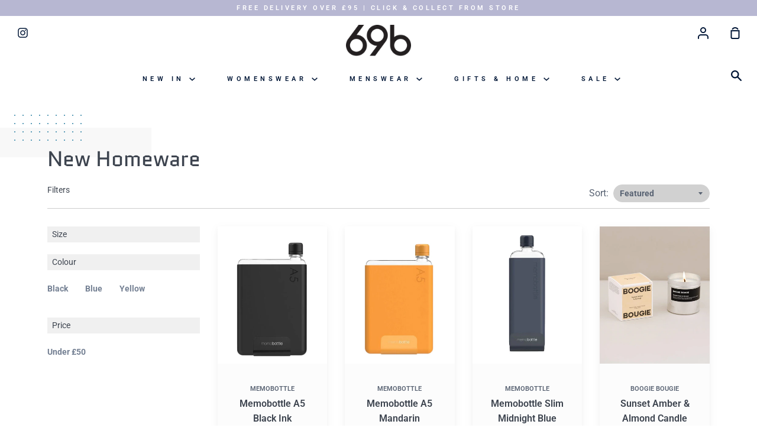

--- FILE ---
content_type: text/html; charset=utf-8
request_url: https://69bboutique.com/collections/new-homeware
body_size: 29655
content:
<!doctype html>
<!--[if (gt IE 9)|!(IE)]><!--> <html class="no-js supports-no-cookies container-layout" lang="en"> <!--<![endif]-->
<head>
  <meta charset="utf-8">
  <meta http-equiv="X-UA-Compatible" content="IE=edge">
  <meta name="viewport" content="width=device-width,initial-scale=1">
  <meta name="theme-color" content="#267da1">
  <link rel="canonical" href="https://69bboutique.com/collections/new-homeware">

  <!-- ======================= Story Theme V1.3.0 ========================= -->

  
    <link rel="shortcut icon" href="//69bboutique.com/cdn/shop/files/69bsq_32x32.png?v=1738764462" type="image/png">
  

  
  <title>
    New Homeware
    
    
    
      &ndash; 69b Boutique
    
  </title>

  
    <meta name="description" content="New sustainable homeware from our people and planet friendly brands, including plant pots, soap dishes, scented candles, blankets and throws.">
  

  <!-- /snippets/social-sharing.liquid --><meta property="og:site_name" content="69b Boutique">
<meta property="og:url" content="https://69bboutique.com/collections/new-homeware">
<meta property="og:title" content="New Homeware">
<meta property="og:type" content="website">
<meta property="og:description" content="New sustainable homeware from our people and planet friendly brands, including plant pots, soap dishes, scented candles, blankets and throws.">


<meta name="twitter:site" content="@">
<meta name="twitter:card" content="summary_large_image">
<meta name="twitter:title" content="New Homeware">
<meta name="twitter:description" content="New sustainable homeware from our people and planet friendly brands, including plant pots, soap dishes, scented candles, blankets and throws.">


  <link href="//69bboutique.com/cdn/shop/t/16/assets/theme.scss.css?v=151797901658429945511762154795" rel="stylesheet" type="text/css" media="all" />

  <script>
    document.documentElement.className = document.documentElement.className.replace('no-js', 'js');

    window.theme = {
      routes: {
        product_recommendations_url: '/recommendations/products',
      },
      strings: {
        addToCart: "Add to Cart",
        soldOut: "Sold Out",
        unavailable: "Unavailable"
      },
      moneyFormat: "£{{amount}}",
      version: '1.3.0'
    };
  </script>

  

  <!--[if (gt IE 9)|!(IE)]><!--><script src="//69bboutique.com/cdn/shop/t/16/assets/theme.js?v=129500885989382899361665522773" defer="defer"></script><!--<![endif]-->
  <!--[if lt IE 9]><script src="//69bboutique.com/cdn/shop/t/16/assets/theme.js?v=129500885989382899361665522773"></script><![endif]-->


  <script>window.performance && window.performance.mark && window.performance.mark('shopify.content_for_header.start');</script><meta name="google-site-verification" content="XdMuAWBdYmQQI3Uco9wcMnsuoTv-TwgQZHAfyBQLwgc">
<meta id="shopify-digital-wallet" name="shopify-digital-wallet" content="/47186804894/digital_wallets/dialog">
<meta name="shopify-checkout-api-token" content="1c65abae6159d8e3b90caa33bd8efcac">
<meta id="in-context-paypal-metadata" data-shop-id="47186804894" data-venmo-supported="false" data-environment="production" data-locale="en_US" data-paypal-v4="true" data-currency="GBP">
<link rel="alternate" type="application/atom+xml" title="Feed" href="/collections/new-homeware.atom" />
<link rel="alternate" type="application/json+oembed" href="https://69bboutique.com/collections/new-homeware.oembed">
<script async="async" src="/checkouts/internal/preloads.js?locale=en-GB"></script>
<link rel="preconnect" href="https://shop.app" crossorigin="anonymous">
<script async="async" src="https://shop.app/checkouts/internal/preloads.js?locale=en-GB&shop_id=47186804894" crossorigin="anonymous"></script>
<script id="apple-pay-shop-capabilities" type="application/json">{"shopId":47186804894,"countryCode":"GB","currencyCode":"GBP","merchantCapabilities":["supports3DS"],"merchantId":"gid:\/\/shopify\/Shop\/47186804894","merchantName":"69b Boutique","requiredBillingContactFields":["postalAddress","email"],"requiredShippingContactFields":["postalAddress","email"],"shippingType":"shipping","supportedNetworks":["visa","maestro","masterCard","amex","discover","elo"],"total":{"type":"pending","label":"69b Boutique","amount":"1.00"},"shopifyPaymentsEnabled":true,"supportsSubscriptions":true}</script>
<script id="shopify-features" type="application/json">{"accessToken":"1c65abae6159d8e3b90caa33bd8efcac","betas":["rich-media-storefront-analytics"],"domain":"69bboutique.com","predictiveSearch":true,"shopId":47186804894,"locale":"en"}</script>
<script>var Shopify = Shopify || {};
Shopify.shop = "69b-boutique.myshopify.com";
Shopify.locale = "en";
Shopify.currency = {"active":"GBP","rate":"1.0"};
Shopify.country = "GB";
Shopify.theme = {"name":"Fiverr Theme","id":135680229593,"schema_name":"Story","schema_version":"1.3.0","theme_store_id":864,"role":"main"};
Shopify.theme.handle = "null";
Shopify.theme.style = {"id":null,"handle":null};
Shopify.cdnHost = "69bboutique.com/cdn";
Shopify.routes = Shopify.routes || {};
Shopify.routes.root = "/";</script>
<script type="module">!function(o){(o.Shopify=o.Shopify||{}).modules=!0}(window);</script>
<script>!function(o){function n(){var o=[];function n(){o.push(Array.prototype.slice.apply(arguments))}return n.q=o,n}var t=o.Shopify=o.Shopify||{};t.loadFeatures=n(),t.autoloadFeatures=n()}(window);</script>
<script>
  window.ShopifyPay = window.ShopifyPay || {};
  window.ShopifyPay.apiHost = "shop.app\/pay";
  window.ShopifyPay.redirectState = null;
</script>
<script id="shop-js-analytics" type="application/json">{"pageType":"collection"}</script>
<script defer="defer" async type="module" src="//69bboutique.com/cdn/shopifycloud/shop-js/modules/v2/client.init-shop-cart-sync_D0dqhulL.en.esm.js"></script>
<script defer="defer" async type="module" src="//69bboutique.com/cdn/shopifycloud/shop-js/modules/v2/chunk.common_CpVO7qML.esm.js"></script>
<script type="module">
  await import("//69bboutique.com/cdn/shopifycloud/shop-js/modules/v2/client.init-shop-cart-sync_D0dqhulL.en.esm.js");
await import("//69bboutique.com/cdn/shopifycloud/shop-js/modules/v2/chunk.common_CpVO7qML.esm.js");

  window.Shopify.SignInWithShop?.initShopCartSync?.({"fedCMEnabled":true,"windoidEnabled":true});

</script>
<script>
  window.Shopify = window.Shopify || {};
  if (!window.Shopify.featureAssets) window.Shopify.featureAssets = {};
  window.Shopify.featureAssets['shop-js'] = {"shop-cart-sync":["modules/v2/client.shop-cart-sync_D9bwt38V.en.esm.js","modules/v2/chunk.common_CpVO7qML.esm.js"],"init-fed-cm":["modules/v2/client.init-fed-cm_BJ8NPuHe.en.esm.js","modules/v2/chunk.common_CpVO7qML.esm.js"],"init-shop-email-lookup-coordinator":["modules/v2/client.init-shop-email-lookup-coordinator_pVrP2-kG.en.esm.js","modules/v2/chunk.common_CpVO7qML.esm.js"],"shop-cash-offers":["modules/v2/client.shop-cash-offers_CNh7FWN-.en.esm.js","modules/v2/chunk.common_CpVO7qML.esm.js","modules/v2/chunk.modal_DKF6x0Jh.esm.js"],"init-shop-cart-sync":["modules/v2/client.init-shop-cart-sync_D0dqhulL.en.esm.js","modules/v2/chunk.common_CpVO7qML.esm.js"],"init-windoid":["modules/v2/client.init-windoid_DaoAelzT.en.esm.js","modules/v2/chunk.common_CpVO7qML.esm.js"],"shop-toast-manager":["modules/v2/client.shop-toast-manager_1DND8Tac.en.esm.js","modules/v2/chunk.common_CpVO7qML.esm.js"],"pay-button":["modules/v2/client.pay-button_CFeQi1r6.en.esm.js","modules/v2/chunk.common_CpVO7qML.esm.js"],"shop-button":["modules/v2/client.shop-button_Ca94MDdQ.en.esm.js","modules/v2/chunk.common_CpVO7qML.esm.js"],"shop-login-button":["modules/v2/client.shop-login-button_DPYNfp1Z.en.esm.js","modules/v2/chunk.common_CpVO7qML.esm.js","modules/v2/chunk.modal_DKF6x0Jh.esm.js"],"avatar":["modules/v2/client.avatar_BTnouDA3.en.esm.js"],"shop-follow-button":["modules/v2/client.shop-follow-button_BMKh4nJE.en.esm.js","modules/v2/chunk.common_CpVO7qML.esm.js","modules/v2/chunk.modal_DKF6x0Jh.esm.js"],"init-customer-accounts-sign-up":["modules/v2/client.init-customer-accounts-sign-up_CJXi5kRN.en.esm.js","modules/v2/client.shop-login-button_DPYNfp1Z.en.esm.js","modules/v2/chunk.common_CpVO7qML.esm.js","modules/v2/chunk.modal_DKF6x0Jh.esm.js"],"init-shop-for-new-customer-accounts":["modules/v2/client.init-shop-for-new-customer-accounts_BoBxkgWu.en.esm.js","modules/v2/client.shop-login-button_DPYNfp1Z.en.esm.js","modules/v2/chunk.common_CpVO7qML.esm.js","modules/v2/chunk.modal_DKF6x0Jh.esm.js"],"init-customer-accounts":["modules/v2/client.init-customer-accounts_DCuDTzpR.en.esm.js","modules/v2/client.shop-login-button_DPYNfp1Z.en.esm.js","modules/v2/chunk.common_CpVO7qML.esm.js","modules/v2/chunk.modal_DKF6x0Jh.esm.js"],"checkout-modal":["modules/v2/client.checkout-modal_U_3e4VxF.en.esm.js","modules/v2/chunk.common_CpVO7qML.esm.js","modules/v2/chunk.modal_DKF6x0Jh.esm.js"],"lead-capture":["modules/v2/client.lead-capture_DEgn0Z8u.en.esm.js","modules/v2/chunk.common_CpVO7qML.esm.js","modules/v2/chunk.modal_DKF6x0Jh.esm.js"],"shop-login":["modules/v2/client.shop-login_CoM5QKZ_.en.esm.js","modules/v2/chunk.common_CpVO7qML.esm.js","modules/v2/chunk.modal_DKF6x0Jh.esm.js"],"payment-terms":["modules/v2/client.payment-terms_BmrqWn8r.en.esm.js","modules/v2/chunk.common_CpVO7qML.esm.js","modules/v2/chunk.modal_DKF6x0Jh.esm.js"]};
</script>
<script>(function() {
  var isLoaded = false;
  function asyncLoad() {
    if (isLoaded) return;
    isLoaded = true;
    var urls = ["https:\/\/static.klaviyo.com\/onsite\/js\/klaviyo.js?company_id=UyisAt\u0026shop=69b-boutique.myshopify.com","https:\/\/static.klaviyo.com\/onsite\/js\/klaviyo.js?company_id=UyisAt\u0026shop=69b-boutique.myshopify.com","https:\/\/69b-boutique.futureneutral.net\/public\/shopify_frontend.client.js?shop=69b-boutique.myshopify.com","https:\/\/easygdpr.b-cdn.net\/v\/1553540745\/gdpr.min.js?shop=69b-boutique.myshopify.com","https:\/\/s3.eu-west-1.amazonaws.com\/production-klarna-il-shopify-osm\/a6c5e37d3b587ca7438f15aa90b429b47085a035\/69b-boutique.myshopify.com-1708618675185.js?shop=69b-boutique.myshopify.com"];
    for (var i = 0; i < urls.length; i++) {
      var s = document.createElement('script');
      s.type = 'text/javascript';
      s.async = true;
      s.src = urls[i];
      var x = document.getElementsByTagName('script')[0];
      x.parentNode.insertBefore(s, x);
    }
  };
  if(window.attachEvent) {
    window.attachEvent('onload', asyncLoad);
  } else {
    window.addEventListener('load', asyncLoad, false);
  }
})();</script>
<script id="__st">var __st={"a":47186804894,"offset":0,"reqid":"64fdcfc5-f4b1-46ca-84a4-412d67e8ae93-1764820387","pageurl":"69bboutique.com\/collections\/new-homeware","u":"00ef87033729","p":"collection","rtyp":"collection","rid":237597458590};</script>
<script>window.ShopifyPaypalV4VisibilityTracking = true;</script>
<script id="captcha-bootstrap">!function(){'use strict';const t='contact',e='account',n='new_comment',o=[[t,t],['blogs',n],['comments',n],[t,'customer']],c=[[e,'customer_login'],[e,'guest_login'],[e,'recover_customer_password'],[e,'create_customer']],r=t=>t.map((([t,e])=>`form[action*='/${t}']:not([data-nocaptcha='true']) input[name='form_type'][value='${e}']`)).join(','),a=t=>()=>t?[...document.querySelectorAll(t)].map((t=>t.form)):[];function s(){const t=[...o],e=r(t);return a(e)}const i='password',u='form_key',d=['recaptcha-v3-token','g-recaptcha-response','h-captcha-response',i],f=()=>{try{return window.sessionStorage}catch{return}},m='__shopify_v',_=t=>t.elements[u];function p(t,e,n=!1){try{const o=window.sessionStorage,c=JSON.parse(o.getItem(e)),{data:r}=function(t){const{data:e,action:n}=t;return t[m]||n?{data:e,action:n}:{data:t,action:n}}(c);for(const[e,n]of Object.entries(r))t.elements[e]&&(t.elements[e].value=n);n&&o.removeItem(e)}catch(o){console.error('form repopulation failed',{error:o})}}const l='form_type',E='cptcha';function T(t){t.dataset[E]=!0}const w=window,h=w.document,L='Shopify',v='ce_forms',y='captcha';let A=!1;((t,e)=>{const n=(g='f06e6c50-85a8-45c8-87d0-21a2b65856fe',I='https://cdn.shopify.com/shopifycloud/storefront-forms-hcaptcha/ce_storefront_forms_captcha_hcaptcha.v1.5.2.iife.js',D={infoText:'Protected by hCaptcha',privacyText:'Privacy',termsText:'Terms'},(t,e,n)=>{const o=w[L][v],c=o.bindForm;if(c)return c(t,g,e,D).then(n);var r;o.q.push([[t,g,e,D],n]),r=I,A||(h.body.append(Object.assign(h.createElement('script'),{id:'captcha-provider',async:!0,src:r})),A=!0)});var g,I,D;w[L]=w[L]||{},w[L][v]=w[L][v]||{},w[L][v].q=[],w[L][y]=w[L][y]||{},w[L][y].protect=function(t,e){n(t,void 0,e),T(t)},Object.freeze(w[L][y]),function(t,e,n,w,h,L){const[v,y,A,g]=function(t,e,n){const i=e?o:[],u=t?c:[],d=[...i,...u],f=r(d),m=r(i),_=r(d.filter((([t,e])=>n.includes(e))));return[a(f),a(m),a(_),s()]}(w,h,L),I=t=>{const e=t.target;return e instanceof HTMLFormElement?e:e&&e.form},D=t=>v().includes(t);t.addEventListener('submit',(t=>{const e=I(t);if(!e)return;const n=D(e)&&!e.dataset.hcaptchaBound&&!e.dataset.recaptchaBound,o=_(e),c=g().includes(e)&&(!o||!o.value);(n||c)&&t.preventDefault(),c&&!n&&(function(t){try{if(!f())return;!function(t){const e=f();if(!e)return;const n=_(t);if(!n)return;const o=n.value;o&&e.removeItem(o)}(t);const e=Array.from(Array(32),(()=>Math.random().toString(36)[2])).join('');!function(t,e){_(t)||t.append(Object.assign(document.createElement('input'),{type:'hidden',name:u})),t.elements[u].value=e}(t,e),function(t,e){const n=f();if(!n)return;const o=[...t.querySelectorAll(`input[type='${i}']`)].map((({name:t})=>t)),c=[...d,...o],r={};for(const[a,s]of new FormData(t).entries())c.includes(a)||(r[a]=s);n.setItem(e,JSON.stringify({[m]:1,action:t.action,data:r}))}(t,e)}catch(e){console.error('failed to persist form',e)}}(e),e.submit())}));const S=(t,e)=>{t&&!t.dataset[E]&&(n(t,e.some((e=>e===t))),T(t))};for(const o of['focusin','change'])t.addEventListener(o,(t=>{const e=I(t);D(e)&&S(e,y())}));const B=e.get('form_key'),M=e.get(l),P=B&&M;t.addEventListener('DOMContentLoaded',(()=>{const t=y();if(P)for(const e of t)e.elements[l].value===M&&p(e,B);[...new Set([...A(),...v().filter((t=>'true'===t.dataset.shopifyCaptcha))])].forEach((e=>S(e,t)))}))}(h,new URLSearchParams(w.location.search),n,t,e,['guest_login'])})(!0,!0)}();</script>
<script integrity="sha256-52AcMU7V7pcBOXWImdc/TAGTFKeNjmkeM1Pvks/DTgc=" data-source-attribution="shopify.loadfeatures" defer="defer" src="//69bboutique.com/cdn/shopifycloud/storefront/assets/storefront/load_feature-81c60534.js" crossorigin="anonymous"></script>
<script crossorigin="anonymous" defer="defer" src="//69bboutique.com/cdn/shopifycloud/storefront/assets/shopify_pay/storefront-65b4c6d7.js?v=20250812"></script>
<script data-source-attribution="shopify.dynamic_checkout.dynamic.init">var Shopify=Shopify||{};Shopify.PaymentButton=Shopify.PaymentButton||{isStorefrontPortableWallets:!0,init:function(){window.Shopify.PaymentButton.init=function(){};var t=document.createElement("script");t.src="https://69bboutique.com/cdn/shopifycloud/portable-wallets/latest/portable-wallets.en.js",t.type="module",document.head.appendChild(t)}};
</script>
<script data-source-attribution="shopify.dynamic_checkout.buyer_consent">
  function portableWalletsHideBuyerConsent(e){var t=document.getElementById("shopify-buyer-consent"),n=document.getElementById("shopify-subscription-policy-button");t&&n&&(t.classList.add("hidden"),t.setAttribute("aria-hidden","true"),n.removeEventListener("click",e))}function portableWalletsShowBuyerConsent(e){var t=document.getElementById("shopify-buyer-consent"),n=document.getElementById("shopify-subscription-policy-button");t&&n&&(t.classList.remove("hidden"),t.removeAttribute("aria-hidden"),n.addEventListener("click",e))}window.Shopify?.PaymentButton&&(window.Shopify.PaymentButton.hideBuyerConsent=portableWalletsHideBuyerConsent,window.Shopify.PaymentButton.showBuyerConsent=portableWalletsShowBuyerConsent);
</script>
<script data-source-attribution="shopify.dynamic_checkout.cart.bootstrap">document.addEventListener("DOMContentLoaded",(function(){function t(){return document.querySelector("shopify-accelerated-checkout-cart, shopify-accelerated-checkout")}if(t())Shopify.PaymentButton.init();else{new MutationObserver((function(e,n){t()&&(Shopify.PaymentButton.init(),n.disconnect())})).observe(document.body,{childList:!0,subtree:!0})}}));
</script>
<script id='scb4127' type='text/javascript' async='' src='https://69bboutique.com/cdn/shopifycloud/privacy-banner/storefront-banner.js'></script><link id="shopify-accelerated-checkout-styles" rel="stylesheet" media="screen" href="https://69bboutique.com/cdn/shopifycloud/portable-wallets/latest/accelerated-checkout-backwards-compat.css" crossorigin="anonymous">
<style id="shopify-accelerated-checkout-cart">
        #shopify-buyer-consent {
  margin-top: 1em;
  display: inline-block;
  width: 100%;
}

#shopify-buyer-consent.hidden {
  display: none;
}

#shopify-subscription-policy-button {
  background: none;
  border: none;
  padding: 0;
  text-decoration: underline;
  font-size: inherit;
  cursor: pointer;
}

#shopify-subscription-policy-button::before {
  box-shadow: none;
}

      </style>

<script>window.performance && window.performance.mark && window.performance.mark('shopify.content_for_header.end');</script>
<link rel="stylesheet" href="//69bboutique.com/cdn/shop/t/16/assets/sca-pp.css?v=26248894406678077071665522773">
 <script>
  
  SCAPPShop = {};
    
  </script>
<script src="//69bboutique.com/cdn/shop/t/16/assets/sca-pp-initial.js?v=44055980046105472121665522773" type="text/javascript"></script>
   
  <script src="https://www.dwin1.com/22020.js" type="text/javascript" defer="defer"></script>

  

  

  

  
    <script type="text/javascript">
      try {
        window.EasyGdprSettings = "{\"cookie_banner\":false,\"cookie_banner_cookiename\":\"\",\"cookie_banner_settings\":{},\"current_theme\":\"other\",\"custom_button_position\":\"\",\"eg_display\":[\"footer\",\"login\",\"account\"],\"enabled\":true,\"texts\":{}}";
      } catch (error) {}
    </script>
  



<script src="https://cdn.shopify.com/extensions/019ae43b-eb03-7fc7-b160-5b3a67136f66/js-client-197/assets/pushowl-shopify.js" type="text/javascript" defer="defer"></script>
<meta property="og:image" content="https://cdn.shopify.com/s/files/1/0471/8680/4894/files/69blogoPART_1200.png?v=1738704957" />
<meta property="og:image:secure_url" content="https://cdn.shopify.com/s/files/1/0471/8680/4894/files/69blogoPART_1200.png?v=1738704957" />
<meta property="og:image:width" content="1200" />
<meta property="og:image:height" content="628" />
<link href="https://monorail-edge.shopifysvc.com" rel="dns-prefetch">
<script>(function(){if ("sendBeacon" in navigator && "performance" in window) {try {var session_token_from_headers = performance.getEntriesByType('navigation')[0].serverTiming.find(x => x.name == '_s').description;} catch {var session_token_from_headers = undefined;}var session_cookie_matches = document.cookie.match(/_shopify_s=([^;]*)/);var session_token_from_cookie = session_cookie_matches && session_cookie_matches.length === 2 ? session_cookie_matches[1] : "";var session_token = session_token_from_headers || session_token_from_cookie || "";function handle_abandonment_event(e) {var entries = performance.getEntries().filter(function(entry) {return /monorail-edge.shopifysvc.com/.test(entry.name);});if (!window.abandonment_tracked && entries.length === 0) {window.abandonment_tracked = true;var currentMs = Date.now();var navigation_start = performance.timing.navigationStart;var payload = {shop_id: 47186804894,url: window.location.href,navigation_start,duration: currentMs - navigation_start,session_token,page_type: "collection"};window.navigator.sendBeacon("https://monorail-edge.shopifysvc.com/v1/produce", JSON.stringify({schema_id: "online_store_buyer_site_abandonment/1.1",payload: payload,metadata: {event_created_at_ms: currentMs,event_sent_at_ms: currentMs}}));}}window.addEventListener('pagehide', handle_abandonment_event);}}());</script>
<script id="web-pixels-manager-setup">(function e(e,d,r,n,o){if(void 0===o&&(o={}),!Boolean(null===(a=null===(i=window.Shopify)||void 0===i?void 0:i.analytics)||void 0===a?void 0:a.replayQueue)){var i,a;window.Shopify=window.Shopify||{};var t=window.Shopify;t.analytics=t.analytics||{};var s=t.analytics;s.replayQueue=[],s.publish=function(e,d,r){return s.replayQueue.push([e,d,r]),!0};try{self.performance.mark("wpm:start")}catch(e){}var l=function(){var e={modern:/Edge?\/(1{2}[4-9]|1[2-9]\d|[2-9]\d{2}|\d{4,})\.\d+(\.\d+|)|Firefox\/(1{2}[4-9]|1[2-9]\d|[2-9]\d{2}|\d{4,})\.\d+(\.\d+|)|Chrom(ium|e)\/(9{2}|\d{3,})\.\d+(\.\d+|)|(Maci|X1{2}).+ Version\/(15\.\d+|(1[6-9]|[2-9]\d|\d{3,})\.\d+)([,.]\d+|)( \(\w+\)|)( Mobile\/\w+|) Safari\/|Chrome.+OPR\/(9{2}|\d{3,})\.\d+\.\d+|(CPU[ +]OS|iPhone[ +]OS|CPU[ +]iPhone|CPU IPhone OS|CPU iPad OS)[ +]+(15[._]\d+|(1[6-9]|[2-9]\d|\d{3,})[._]\d+)([._]\d+|)|Android:?[ /-](13[3-9]|1[4-9]\d|[2-9]\d{2}|\d{4,})(\.\d+|)(\.\d+|)|Android.+Firefox\/(13[5-9]|1[4-9]\d|[2-9]\d{2}|\d{4,})\.\d+(\.\d+|)|Android.+Chrom(ium|e)\/(13[3-9]|1[4-9]\d|[2-9]\d{2}|\d{4,})\.\d+(\.\d+|)|SamsungBrowser\/([2-9]\d|\d{3,})\.\d+/,legacy:/Edge?\/(1[6-9]|[2-9]\d|\d{3,})\.\d+(\.\d+|)|Firefox\/(5[4-9]|[6-9]\d|\d{3,})\.\d+(\.\d+|)|Chrom(ium|e)\/(5[1-9]|[6-9]\d|\d{3,})\.\d+(\.\d+|)([\d.]+$|.*Safari\/(?![\d.]+ Edge\/[\d.]+$))|(Maci|X1{2}).+ Version\/(10\.\d+|(1[1-9]|[2-9]\d|\d{3,})\.\d+)([,.]\d+|)( \(\w+\)|)( Mobile\/\w+|) Safari\/|Chrome.+OPR\/(3[89]|[4-9]\d|\d{3,})\.\d+\.\d+|(CPU[ +]OS|iPhone[ +]OS|CPU[ +]iPhone|CPU IPhone OS|CPU iPad OS)[ +]+(10[._]\d+|(1[1-9]|[2-9]\d|\d{3,})[._]\d+)([._]\d+|)|Android:?[ /-](13[3-9]|1[4-9]\d|[2-9]\d{2}|\d{4,})(\.\d+|)(\.\d+|)|Mobile Safari.+OPR\/([89]\d|\d{3,})\.\d+\.\d+|Android.+Firefox\/(13[5-9]|1[4-9]\d|[2-9]\d{2}|\d{4,})\.\d+(\.\d+|)|Android.+Chrom(ium|e)\/(13[3-9]|1[4-9]\d|[2-9]\d{2}|\d{4,})\.\d+(\.\d+|)|Android.+(UC? ?Browser|UCWEB|U3)[ /]?(15\.([5-9]|\d{2,})|(1[6-9]|[2-9]\d|\d{3,})\.\d+)\.\d+|SamsungBrowser\/(5\.\d+|([6-9]|\d{2,})\.\d+)|Android.+MQ{2}Browser\/(14(\.(9|\d{2,})|)|(1[5-9]|[2-9]\d|\d{3,})(\.\d+|))(\.\d+|)|K[Aa][Ii]OS\/(3\.\d+|([4-9]|\d{2,})\.\d+)(\.\d+|)/},d=e.modern,r=e.legacy,n=navigator.userAgent;return n.match(d)?"modern":n.match(r)?"legacy":"unknown"}(),u="modern"===l?"modern":"legacy",c=(null!=n?n:{modern:"",legacy:""})[u],f=function(e){return[e.baseUrl,"/wpm","/b",e.hashVersion,"modern"===e.buildTarget?"m":"l",".js"].join("")}({baseUrl:d,hashVersion:r,buildTarget:u}),m=function(e){var d=e.version,r=e.bundleTarget,n=e.surface,o=e.pageUrl,i=e.monorailEndpoint;return{emit:function(e){var a=e.status,t=e.errorMsg,s=(new Date).getTime(),l=JSON.stringify({metadata:{event_sent_at_ms:s},events:[{schema_id:"web_pixels_manager_load/3.1",payload:{version:d,bundle_target:r,page_url:o,status:a,surface:n,error_msg:t},metadata:{event_created_at_ms:s}}]});if(!i)return console&&console.warn&&console.warn("[Web Pixels Manager] No Monorail endpoint provided, skipping logging."),!1;try{return self.navigator.sendBeacon.bind(self.navigator)(i,l)}catch(e){}var u=new XMLHttpRequest;try{return u.open("POST",i,!0),u.setRequestHeader("Content-Type","text/plain"),u.send(l),!0}catch(e){return console&&console.warn&&console.warn("[Web Pixels Manager] Got an unhandled error while logging to Monorail."),!1}}}}({version:r,bundleTarget:l,surface:e.surface,pageUrl:self.location.href,monorailEndpoint:e.monorailEndpoint});try{o.browserTarget=l,function(e){var d=e.src,r=e.async,n=void 0===r||r,o=e.onload,i=e.onerror,a=e.sri,t=e.scriptDataAttributes,s=void 0===t?{}:t,l=document.createElement("script"),u=document.querySelector("head"),c=document.querySelector("body");if(l.async=n,l.src=d,a&&(l.integrity=a,l.crossOrigin="anonymous"),s)for(var f in s)if(Object.prototype.hasOwnProperty.call(s,f))try{l.dataset[f]=s[f]}catch(e){}if(o&&l.addEventListener("load",o),i&&l.addEventListener("error",i),u)u.appendChild(l);else{if(!c)throw new Error("Did not find a head or body element to append the script");c.appendChild(l)}}({src:f,async:!0,onload:function(){if(!function(){var e,d;return Boolean(null===(d=null===(e=window.Shopify)||void 0===e?void 0:e.analytics)||void 0===d?void 0:d.initialized)}()){var d=window.webPixelsManager.init(e)||void 0;if(d){var r=window.Shopify.analytics;r.replayQueue.forEach((function(e){var r=e[0],n=e[1],o=e[2];d.publishCustomEvent(r,n,o)})),r.replayQueue=[],r.publish=d.publishCustomEvent,r.visitor=d.visitor,r.initialized=!0}}},onerror:function(){return m.emit({status:"failed",errorMsg:"".concat(f," has failed to load")})},sri:function(e){var d=/^sha384-[A-Za-z0-9+/=]+$/;return"string"==typeof e&&d.test(e)}(c)?c:"",scriptDataAttributes:o}),m.emit({status:"loading"})}catch(e){m.emit({status:"failed",errorMsg:(null==e?void 0:e.message)||"Unknown error"})}}})({shopId: 47186804894,storefrontBaseUrl: "https://69bboutique.com",extensionsBaseUrl: "https://extensions.shopifycdn.com/cdn/shopifycloud/web-pixels-manager",monorailEndpoint: "https://monorail-edge.shopifysvc.com/unstable/produce_batch",surface: "storefront-renderer",enabledBetaFlags: ["2dca8a86"],webPixelsConfigList: [{"id":"1653768568","configuration":"{\"subdomain\": \"69b-boutique\"}","eventPayloadVersion":"v1","runtimeContext":"STRICT","scriptVersion":"ac832d1a78afab03c3f2c3da1ef5eb32","type":"APP","apiClientId":1615517,"privacyPurposes":["ANALYTICS","MARKETING","SALE_OF_DATA"],"dataSharingAdjustments":{"protectedCustomerApprovalScopes":["read_customer_address","read_customer_email","read_customer_name","read_customer_personal_data","read_customer_phone"]}},{"id":"440172761","configuration":"{\"config\":\"{\\\"pixel_id\\\":\\\"AW-480979021\\\",\\\"target_country\\\":\\\"GB\\\",\\\"gtag_events\\\":[{\\\"type\\\":\\\"search\\\",\\\"action_label\\\":\\\"AW-480979021\\\/tyHACMqE5e0BEM3QrOUB\\\"},{\\\"type\\\":\\\"begin_checkout\\\",\\\"action_label\\\":\\\"AW-480979021\\\/K5Z8CMeE5e0BEM3QrOUB\\\"},{\\\"type\\\":\\\"view_item\\\",\\\"action_label\\\":[\\\"AW-480979021\\\/2oE9CMGE5e0BEM3QrOUB\\\",\\\"MC-FWXHPBM4X7\\\"]},{\\\"type\\\":\\\"purchase\\\",\\\"action_label\\\":[\\\"AW-480979021\\\/MOnxCL6E5e0BEM3QrOUB\\\",\\\"MC-FWXHPBM4X7\\\"]},{\\\"type\\\":\\\"page_view\\\",\\\"action_label\\\":[\\\"AW-480979021\\\/nYUTCLuE5e0BEM3QrOUB\\\",\\\"MC-FWXHPBM4X7\\\"]},{\\\"type\\\":\\\"add_payment_info\\\",\\\"action_label\\\":\\\"AW-480979021\\\/0-PHCM2E5e0BEM3QrOUB\\\"},{\\\"type\\\":\\\"add_to_cart\\\",\\\"action_label\\\":\\\"AW-480979021\\\/cGDdCMSE5e0BEM3QrOUB\\\"}],\\\"enable_monitoring_mode\\\":false}\"}","eventPayloadVersion":"v1","runtimeContext":"OPEN","scriptVersion":"b2a88bafab3e21179ed38636efcd8a93","type":"APP","apiClientId":1780363,"privacyPurposes":[],"dataSharingAdjustments":{"protectedCustomerApprovalScopes":["read_customer_address","read_customer_email","read_customer_name","read_customer_personal_data","read_customer_phone"]}},{"id":"140509401","configuration":"{\"pixel_id\":\"649336199078169\",\"pixel_type\":\"facebook_pixel\",\"metaapp_system_user_token\":\"-\"}","eventPayloadVersion":"v1","runtimeContext":"OPEN","scriptVersion":"ca16bc87fe92b6042fbaa3acc2fbdaa6","type":"APP","apiClientId":2329312,"privacyPurposes":["ANALYTICS","MARKETING","SALE_OF_DATA"],"dataSharingAdjustments":{"protectedCustomerApprovalScopes":["read_customer_address","read_customer_email","read_customer_name","read_customer_personal_data","read_customer_phone"]}},{"id":"202178936","eventPayloadVersion":"v1","runtimeContext":"LAX","scriptVersion":"1","type":"CUSTOM","privacyPurposes":["ANALYTICS"],"name":"Google Analytics tag (migrated)"},{"id":"shopify-app-pixel","configuration":"{}","eventPayloadVersion":"v1","runtimeContext":"STRICT","scriptVersion":"0450","apiClientId":"shopify-pixel","type":"APP","privacyPurposes":["ANALYTICS","MARKETING"]},{"id":"shopify-custom-pixel","eventPayloadVersion":"v1","runtimeContext":"LAX","scriptVersion":"0450","apiClientId":"shopify-pixel","type":"CUSTOM","privacyPurposes":["ANALYTICS","MARKETING"]}],isMerchantRequest: false,initData: {"shop":{"name":"69b Boutique","paymentSettings":{"currencyCode":"GBP"},"myshopifyDomain":"69b-boutique.myshopify.com","countryCode":"GB","storefrontUrl":"https:\/\/69bboutique.com"},"customer":null,"cart":null,"checkout":null,"productVariants":[],"purchasingCompany":null},},"https://69bboutique.com/cdn","ae1676cfwd2530674p4253c800m34e853cb",{"modern":"","legacy":""},{"shopId":"47186804894","storefrontBaseUrl":"https:\/\/69bboutique.com","extensionBaseUrl":"https:\/\/extensions.shopifycdn.com\/cdn\/shopifycloud\/web-pixels-manager","surface":"storefront-renderer","enabledBetaFlags":"[\"2dca8a86\"]","isMerchantRequest":"false","hashVersion":"ae1676cfwd2530674p4253c800m34e853cb","publish":"custom","events":"[[\"page_viewed\",{}],[\"collection_viewed\",{\"collection\":{\"id\":\"237597458590\",\"title\":\"New Homeware\",\"productVariants\":[{\"price\":{\"amount\":46.0,\"currencyCode\":\"GBP\"},\"product\":{\"title\":\"Memobottle A5 Black Ink\",\"vendor\":\"Memobottle\",\"id\":\"14867467207032\",\"untranslatedTitle\":\"Memobottle A5 Black Ink\",\"url\":\"\/products\/memobottle-a5-black-ink\",\"type\":\"Water Bottle\"},\"id\":\"54876473852280\",\"image\":{\"src\":\"\/\/69bboutique.com\/cdn\/shop\/files\/memobottle-water-bottle-memobottle-a5-black-ink-moxon-s25-001acc-750ml-sustainable-fashion-1125803501.jpg?v=1738769707\"},\"sku\":\"MOXON-S25-001ACC-750ml\",\"title\":\"Default Title\",\"untranslatedTitle\":\"Default Title\"},{\"price\":{\"amount\":46.0,\"currencyCode\":\"GBP\"},\"product\":{\"title\":\"Memobottle A5 Mandarin\",\"vendor\":\"Memobottle\",\"id\":\"14867467239800\",\"untranslatedTitle\":\"Memobottle A5 Mandarin\",\"url\":\"\/products\/memobottle-a5-mandarin\",\"type\":\"Water Bottle\"},\"id\":\"54876473885048\",\"image\":{\"src\":\"\/\/69bboutique.com\/cdn\/shop\/files\/memobottle-water-bottle-memobottle-a5-mandarin-moxon-s25-002acc-750ml-sustainable-fashion-1125803504.jpg?v=1738769333\"},\"sku\":\"MOXON-S25-002ACC-750ml\",\"title\":\"Default Title\",\"untranslatedTitle\":\"Default Title\"},{\"price\":{\"amount\":40.0,\"currencyCode\":\"GBP\"},\"product\":{\"title\":\"Memobottle Slim Midnight Blue\",\"vendor\":\"Memobottle\",\"id\":\"14867467698552\",\"untranslatedTitle\":\"Memobottle Slim Midnight Blue\",\"url\":\"\/products\/memobottle-slim-midnight-blue\",\"type\":\"Water Bottle\"},\"id\":\"54876474507640\",\"image\":{\"src\":\"\/\/69bboutique.com\/cdn\/shop\/files\/memobottle-water-bottle-memobottle-slim-midnight-blue-moxon-s25-005acc-450ml-sustainable-fashion-1125803516.jpg?v=1738768985\"},\"sku\":\"MOXON-S25-005ACC-450ml\",\"title\":\"Default Title\",\"untranslatedTitle\":\"Default Title\"},{\"price\":{\"amount\":39.0,\"currencyCode\":\"GBP\"},\"product\":{\"title\":\"Sunset Amber \u0026 Almond Candle\",\"vendor\":\"Boogie Bougie\",\"id\":\"9014829121753\",\"untranslatedTitle\":\"Sunset Amber \u0026 Almond Candle\",\"url\":\"\/products\/sunset-amber-almond-candle\",\"type\":\"Candles\"},\"id\":\"45965297647833\",\"image\":{\"src\":\"\/\/69bboutique.com\/cdn\/shop\/files\/boogie-bougie-candles-sunset-amber-almond-candle-boo-24w-003acc-sustainable-fashion-43431922204889.jpg?v=1727405393\"},\"sku\":\"BOO-24W-003ACC\",\"title\":\"Default Title\",\"untranslatedTitle\":\"Default Title\"},{\"price\":{\"amount\":39.0,\"currencyCode\":\"GBP\"},\"product\":{\"title\":\"Caramel Leather \u0026 Incense Innuendo Candle\",\"vendor\":\"Boogie Bougie\",\"id\":\"9014834561241\",\"untranslatedTitle\":\"Caramel Leather \u0026 Incense Innuendo Candle\",\"url\":\"\/products\/caramel-leather-incense-innuendo-candle\",\"type\":\"Candles\"},\"id\":\"45965335298265\",\"image\":{\"src\":\"\/\/69bboutique.com\/cdn\/shop\/files\/boogie-bougie-candles-caramel-leather-incense-innuendo-candle-boo-24w-007acc-sustainable-fashion-72196008706424.jpg?v=1732241628\"},\"sku\":\"BOO-24W-007ACC\",\"title\":\"Default Title\",\"untranslatedTitle\":\"Default Title\"},{\"price\":{\"amount\":39.0,\"currencyCode\":\"GBP\"},\"product\":{\"title\":\"Damask Rose \u0026 Oud Candle\",\"vendor\":\"Boogie Bougie\",\"id\":\"14961978540408\",\"untranslatedTitle\":\"Damask Rose \u0026 Oud Candle\",\"url\":\"\/products\/damask-rose-oud-candle\",\"type\":\"Candles\"},\"id\":\"55266078392696\",\"image\":{\"src\":\"\/\/69bboutique.com\/cdn\/shop\/files\/boogie-bougie-candles-damask-rose-oud-candle-boo-25w-002acc-sustainable-fashion-1190849256.jpg?v=1756896788\"},\"sku\":\"BOO-25W-002ACC\",\"title\":\"Default Title\",\"untranslatedTitle\":\"Default Title\"},{\"price\":{\"amount\":39.0,\"currencyCode\":\"GBP\"},\"product\":{\"title\":\"Tamed Basil \u0026 Thunder Candle\",\"vendor\":\"Boogie Bougie\",\"id\":\"14961981489528\",\"untranslatedTitle\":\"Tamed Basil \u0026 Thunder Candle\",\"url\":\"\/products\/tamed-basil-thunder-candle\",\"type\":\"Candles\"},\"id\":\"55266091598200\",\"image\":{\"src\":\"\/\/69bboutique.com\/cdn\/shop\/files\/boogie-bougie-candles-tamed-basil-thunder-candle-sustainable-fashion-1190865203.jpg?v=1756904711\"},\"sku\":null,\"title\":\"Default Title\",\"untranslatedTitle\":\"Default Title\"},{\"price\":{\"amount\":39.0,\"currencyCode\":\"GBP\"},\"product\":{\"title\":\"Pumpkin Spiced Mandarin Candle\",\"vendor\":\"Boogie Bougie\",\"id\":\"14961982177656\",\"untranslatedTitle\":\"Pumpkin Spiced Mandarin Candle\",\"url\":\"\/products\/pumpkin-spiced-mandarin-candle\",\"type\":\"Candles\"},\"id\":\"55266093662584\",\"image\":{\"src\":\"\/\/69bboutique.com\/cdn\/shop\/files\/boogie-bougie-candles-pumpkin-spiced-mandarin-candle-sustainable-fashion-1190865202.jpg?v=1756904710\"},\"sku\":null,\"title\":\"Default Title\",\"untranslatedTitle\":\"Default Title\"},{\"price\":{\"amount\":39.0,\"currencyCode\":\"GBP\"},\"product\":{\"title\":\"Lipstick Stains \u0026 Cinnamon Sins Candle\",\"vendor\":\"Boogie Bougie\",\"id\":\"14961986568568\",\"untranslatedTitle\":\"Lipstick Stains \u0026 Cinnamon Sins Candle\",\"url\":\"\/products\/lipstick-stains-cinnamon-sins-candle\",\"type\":\"Candles\"},\"id\":\"55266112504184\",\"image\":{\"src\":\"\/\/69bboutique.com\/cdn\/shop\/files\/boogie-bougie-candles-lipstick-stains-cinnamon-sins-candle-sustainable-fashion-1190865199.jpg?v=1756904600\"},\"sku\":null,\"title\":\"Default Title\",\"untranslatedTitle\":\"Default Title\"},{\"price\":{\"amount\":32.0,\"currencyCode\":\"GBP\"},\"product\":{\"title\":\"Reed Diffuser\",\"vendor\":\"Beaumont Organic\",\"id\":\"14964244316536\",\"untranslatedTitle\":\"Reed Diffuser\",\"url\":\"\/products\/reed-diffuser\",\"type\":\"Diffuser\"},\"id\":\"55274003792248\",\"image\":{\"src\":\"\/\/69bboutique.com\/cdn\/shop\/files\/beaumont-organic-diffuser-reed-diffuser-sustainable-fashion-1192387841.jpg?v=1757614269\"},\"sku\":null,\"title\":\"Aloe Straw \u0026 Cucumber\",\"untranslatedTitle\":\"Aloe Straw \u0026 Cucumber\"},{\"price\":{\"amount\":27.0,\"currencyCode\":\"GBP\"},\"product\":{\"title\":\"Sleepy Dog Candle\",\"vendor\":\"Sweet William Designs\",\"id\":\"14981209817464\",\"untranslatedTitle\":\"Sleepy Dog Candle\",\"url\":\"\/products\/sleepy-dog-candle\",\"type\":\"Candles\"},\"id\":\"55342955757944\",\"image\":{\"src\":\"\/\/69bboutique.com\/cdn\/shop\/files\/sweet-william-designs-candles-sleepy-dog-candle-rai26001-sustainable-fashion-1200397422.jpg?v=1761742275\"},\"sku\":\"RAI26001\",\"title\":\"Default Title\",\"untranslatedTitle\":\"Default Title\"},{\"price\":{\"amount\":27.0,\"currencyCode\":\"GBP\"},\"product\":{\"title\":\"Zen Dog Candle\",\"vendor\":\"Sweet William Designs\",\"id\":\"14981210014072\",\"untranslatedTitle\":\"Zen Dog Candle\",\"url\":\"\/products\/zen-dog-candle\",\"type\":\"Candles\"},\"id\":\"55342956183928\",\"image\":{\"src\":\"\/\/69bboutique.com\/cdn\/shop\/files\/sweet-william-designs-candles-zen-dog-candle-sustainable-fashion-1200410595.jpg?v=1761749604\"},\"sku\":null,\"title\":\"Default Title\",\"untranslatedTitle\":\"Default Title\"},{\"price\":{\"amount\":27.0,\"currencyCode\":\"GBP\"},\"product\":{\"title\":\"Atlas Cedar Scented Candle\",\"vendor\":\"Earl of East\",\"id\":\"14981216829816\",\"untranslatedTitle\":\"Atlas Cedar Scented Candle\",\"url\":\"\/products\/atlas-cedar-scented-candle\",\"type\":\"Candles\"},\"id\":\"55342996717944\",\"image\":{\"src\":\"\/\/69bboutique.com\/cdn\/shop\/files\/earl-of-east-candles-atlas-cedar-scented-candle-sustainable-fashion-1200410590.jpg?v=1761749588\"},\"sku\":null,\"title\":\"Default Title\",\"untranslatedTitle\":\"Default Title\"},{\"price\":{\"amount\":27.0,\"currencyCode\":\"GBP\"},\"product\":{\"title\":\"Greenhouse  Scented Candle\",\"vendor\":\"Earl of East\",\"id\":\"14981217223032\",\"untranslatedTitle\":\"Greenhouse  Scented Candle\",\"url\":\"\/products\/greenhouse-scented-candle\",\"type\":\"Candles\"},\"id\":\"55342998126968\",\"image\":{\"src\":\"\/\/69bboutique.com\/cdn\/shop\/files\/earl-of-east-candles-greenhouse-scented-candle-sustainable-fashion-1200410588.jpg?v=1761749481\"},\"sku\":null,\"title\":\"Default Title\",\"untranslatedTitle\":\"Default Title\"},{\"price\":{\"amount\":27.0,\"currencyCode\":\"GBP\"},\"product\":{\"title\":\"Smoke \u0026 Musk Scented Candle\",\"vendor\":\"Earl of East\",\"id\":\"14981219156344\",\"untranslatedTitle\":\"Smoke \u0026 Musk Scented Candle\",\"url\":\"\/products\/smoke-musk-scented-candle\",\"type\":\"Candles\"},\"id\":\"55343010152824\",\"image\":{\"src\":\"\/\/69bboutique.com\/cdn\/shop\/files\/earl-of-east-candles-smoke-musk-scented-candle-sustainable-fashion-1200410586.jpg?v=1761749475\"},\"sku\":null,\"title\":\"Default Title\",\"untranslatedTitle\":\"Default Title\"},{\"price\":{\"amount\":27.0,\"currencyCode\":\"GBP\"},\"product\":{\"title\":\"Wildflower Scented Candle\",\"vendor\":\"Earl of East\",\"id\":\"14981221876088\",\"untranslatedTitle\":\"Wildflower Scented Candle\",\"url\":\"\/products\/wildflower-scented-candle\",\"type\":\"Candles\"},\"id\":\"55343029158264\",\"image\":{\"src\":\"\/\/69bboutique.com\/cdn\/shop\/files\/earl-of-east-candles-wildflower-scented-candle-sustainable-fashion-1200410584.jpg?v=1761749469\"},\"sku\":null,\"title\":\"Default Title\",\"untranslatedTitle\":\"Default Title\"}]}}]]"});</script><script>
  window.ShopifyAnalytics = window.ShopifyAnalytics || {};
  window.ShopifyAnalytics.meta = window.ShopifyAnalytics.meta || {};
  window.ShopifyAnalytics.meta.currency = 'GBP';
  var meta = {"products":[{"id":14867467207032,"gid":"gid:\/\/shopify\/Product\/14867467207032","vendor":"Memobottle","type":"Water Bottle","variants":[{"id":54876473852280,"price":4600,"name":"Memobottle A5 Black Ink","public_title":null,"sku":"MOXON-S25-001ACC-750ml"}],"remote":false},{"id":14867467239800,"gid":"gid:\/\/shopify\/Product\/14867467239800","vendor":"Memobottle","type":"Water Bottle","variants":[{"id":54876473885048,"price":4600,"name":"Memobottle A5 Mandarin","public_title":null,"sku":"MOXON-S25-002ACC-750ml"}],"remote":false},{"id":14867467698552,"gid":"gid:\/\/shopify\/Product\/14867467698552","vendor":"Memobottle","type":"Water Bottle","variants":[{"id":54876474507640,"price":4000,"name":"Memobottle Slim Midnight Blue","public_title":null,"sku":"MOXON-S25-005ACC-450ml"}],"remote":false},{"id":9014829121753,"gid":"gid:\/\/shopify\/Product\/9014829121753","vendor":"Boogie Bougie","type":"Candles","variants":[{"id":45965297647833,"price":3900,"name":"Sunset Amber \u0026 Almond Candle","public_title":null,"sku":"BOO-24W-003ACC"}],"remote":false},{"id":9014834561241,"gid":"gid:\/\/shopify\/Product\/9014834561241","vendor":"Boogie Bougie","type":"Candles","variants":[{"id":45965335298265,"price":3900,"name":"Caramel Leather \u0026 Incense Innuendo Candle","public_title":null,"sku":"BOO-24W-007ACC"}],"remote":false},{"id":14961978540408,"gid":"gid:\/\/shopify\/Product\/14961978540408","vendor":"Boogie Bougie","type":"Candles","variants":[{"id":55266078392696,"price":3900,"name":"Damask Rose \u0026 Oud Candle","public_title":null,"sku":"BOO-25W-002ACC"}],"remote":false},{"id":14961981489528,"gid":"gid:\/\/shopify\/Product\/14961981489528","vendor":"Boogie Bougie","type":"Candles","variants":[{"id":55266091598200,"price":3900,"name":"Tamed Basil \u0026 Thunder Candle","public_title":null,"sku":null}],"remote":false},{"id":14961982177656,"gid":"gid:\/\/shopify\/Product\/14961982177656","vendor":"Boogie Bougie","type":"Candles","variants":[{"id":55266093662584,"price":3900,"name":"Pumpkin Spiced Mandarin Candle","public_title":null,"sku":null}],"remote":false},{"id":14961986568568,"gid":"gid:\/\/shopify\/Product\/14961986568568","vendor":"Boogie Bougie","type":"Candles","variants":[{"id":55266112504184,"price":3900,"name":"Lipstick Stains \u0026 Cinnamon Sins Candle","public_title":null,"sku":null}],"remote":false},{"id":14964244316536,"gid":"gid:\/\/shopify\/Product\/14964244316536","vendor":"Beaumont Organic","type":"Diffuser","variants":[{"id":55274003792248,"price":3200,"name":"Reed Diffuser - Aloe Straw \u0026 Cucumber","public_title":"Aloe Straw \u0026 Cucumber","sku":null},{"id":55274003825016,"price":3200,"name":"Reed Diffuser - Black Pomegranate","public_title":"Black Pomegranate","sku":null},{"id":55274003857784,"price":3200,"name":"Reed Diffuser - Rhubarb \u0026 Ginger","public_title":"Rhubarb \u0026 Ginger","sku":null}],"remote":false},{"id":14981209817464,"gid":"gid:\/\/shopify\/Product\/14981209817464","vendor":"Sweet William Designs","type":"Candles","variants":[{"id":55342955757944,"price":2700,"name":"Sleepy Dog Candle","public_title":null,"sku":"RAI26001"}],"remote":false},{"id":14981210014072,"gid":"gid:\/\/shopify\/Product\/14981210014072","vendor":"Sweet William Designs","type":"Candles","variants":[{"id":55342956183928,"price":2700,"name":"Zen Dog Candle","public_title":null,"sku":null}],"remote":false},{"id":14981216829816,"gid":"gid:\/\/shopify\/Product\/14981216829816","vendor":"Earl of East","type":"Candles","variants":[{"id":55342996717944,"price":2700,"name":"Atlas Cedar Scented Candle","public_title":null,"sku":null}],"remote":false},{"id":14981217223032,"gid":"gid:\/\/shopify\/Product\/14981217223032","vendor":"Earl of East","type":"Candles","variants":[{"id":55342998126968,"price":2700,"name":"Greenhouse  Scented Candle","public_title":null,"sku":null}],"remote":false},{"id":14981219156344,"gid":"gid:\/\/shopify\/Product\/14981219156344","vendor":"Earl of East","type":"Candles","variants":[{"id":55343010152824,"price":2700,"name":"Smoke \u0026 Musk Scented Candle","public_title":null,"sku":null}],"remote":false},{"id":14981221876088,"gid":"gid:\/\/shopify\/Product\/14981221876088","vendor":"Earl of East","type":"Candles","variants":[{"id":55343029158264,"price":2700,"name":"Wildflower Scented Candle","public_title":null,"sku":null}],"remote":false}],"page":{"pageType":"collection","resourceType":"collection","resourceId":237597458590}};
  for (var attr in meta) {
    window.ShopifyAnalytics.meta[attr] = meta[attr];
  }
</script>
<script class="analytics">
  (function () {
    var customDocumentWrite = function(content) {
      var jquery = null;

      if (window.jQuery) {
        jquery = window.jQuery;
      } else if (window.Checkout && window.Checkout.$) {
        jquery = window.Checkout.$;
      }

      if (jquery) {
        jquery('body').append(content);
      }
    };

    var hasLoggedConversion = function(token) {
      if (token) {
        return document.cookie.indexOf('loggedConversion=' + token) !== -1;
      }
      return false;
    }

    var setCookieIfConversion = function(token) {
      if (token) {
        var twoMonthsFromNow = new Date(Date.now());
        twoMonthsFromNow.setMonth(twoMonthsFromNow.getMonth() + 2);

        document.cookie = 'loggedConversion=' + token + '; expires=' + twoMonthsFromNow;
      }
    }

    var trekkie = window.ShopifyAnalytics.lib = window.trekkie = window.trekkie || [];
    if (trekkie.integrations) {
      return;
    }
    trekkie.methods = [
      'identify',
      'page',
      'ready',
      'track',
      'trackForm',
      'trackLink'
    ];
    trekkie.factory = function(method) {
      return function() {
        var args = Array.prototype.slice.call(arguments);
        args.unshift(method);
        trekkie.push(args);
        return trekkie;
      };
    };
    for (var i = 0; i < trekkie.methods.length; i++) {
      var key = trekkie.methods[i];
      trekkie[key] = trekkie.factory(key);
    }
    trekkie.load = function(config) {
      trekkie.config = config || {};
      trekkie.config.initialDocumentCookie = document.cookie;
      var first = document.getElementsByTagName('script')[0];
      var script = document.createElement('script');
      script.type = 'text/javascript';
      script.onerror = function(e) {
        var scriptFallback = document.createElement('script');
        scriptFallback.type = 'text/javascript';
        scriptFallback.onerror = function(error) {
                var Monorail = {
      produce: function produce(monorailDomain, schemaId, payload) {
        var currentMs = new Date().getTime();
        var event = {
          schema_id: schemaId,
          payload: payload,
          metadata: {
            event_created_at_ms: currentMs,
            event_sent_at_ms: currentMs
          }
        };
        return Monorail.sendRequest("https://" + monorailDomain + "/v1/produce", JSON.stringify(event));
      },
      sendRequest: function sendRequest(endpointUrl, payload) {
        // Try the sendBeacon API
        if (window && window.navigator && typeof window.navigator.sendBeacon === 'function' && typeof window.Blob === 'function' && !Monorail.isIos12()) {
          var blobData = new window.Blob([payload], {
            type: 'text/plain'
          });

          if (window.navigator.sendBeacon(endpointUrl, blobData)) {
            return true;
          } // sendBeacon was not successful

        } // XHR beacon

        var xhr = new XMLHttpRequest();

        try {
          xhr.open('POST', endpointUrl);
          xhr.setRequestHeader('Content-Type', 'text/plain');
          xhr.send(payload);
        } catch (e) {
          console.log(e);
        }

        return false;
      },
      isIos12: function isIos12() {
        return window.navigator.userAgent.lastIndexOf('iPhone; CPU iPhone OS 12_') !== -1 || window.navigator.userAgent.lastIndexOf('iPad; CPU OS 12_') !== -1;
      }
    };
    Monorail.produce('monorail-edge.shopifysvc.com',
      'trekkie_storefront_load_errors/1.1',
      {shop_id: 47186804894,
      theme_id: 135680229593,
      app_name: "storefront",
      context_url: window.location.href,
      source_url: "//69bboutique.com/cdn/s/trekkie.storefront.3c703df509f0f96f3237c9daa54e2777acf1a1dd.min.js"});

        };
        scriptFallback.async = true;
        scriptFallback.src = '//69bboutique.com/cdn/s/trekkie.storefront.3c703df509f0f96f3237c9daa54e2777acf1a1dd.min.js';
        first.parentNode.insertBefore(scriptFallback, first);
      };
      script.async = true;
      script.src = '//69bboutique.com/cdn/s/trekkie.storefront.3c703df509f0f96f3237c9daa54e2777acf1a1dd.min.js';
      first.parentNode.insertBefore(script, first);
    };
    trekkie.load(
      {"Trekkie":{"appName":"storefront","development":false,"defaultAttributes":{"shopId":47186804894,"isMerchantRequest":null,"themeId":135680229593,"themeCityHash":"3023293431105200008","contentLanguage":"en","currency":"GBP","eventMetadataId":"87b1dff0-571a-43d2-89e7-ae6cd04fb765"},"isServerSideCookieWritingEnabled":true,"monorailRegion":"shop_domain","enabledBetaFlags":["f0df213a"]},"Session Attribution":{},"S2S":{"facebookCapiEnabled":false,"source":"trekkie-storefront-renderer","apiClientId":580111}}
    );

    var loaded = false;
    trekkie.ready(function() {
      if (loaded) return;
      loaded = true;

      window.ShopifyAnalytics.lib = window.trekkie;

      var originalDocumentWrite = document.write;
      document.write = customDocumentWrite;
      try { window.ShopifyAnalytics.merchantGoogleAnalytics.call(this); } catch(error) {};
      document.write = originalDocumentWrite;

      window.ShopifyAnalytics.lib.page(null,{"pageType":"collection","resourceType":"collection","resourceId":237597458590,"shopifyEmitted":true});

      var match = window.location.pathname.match(/checkouts\/(.+)\/(thank_you|post_purchase)/)
      var token = match? match[1]: undefined;
      if (!hasLoggedConversion(token)) {
        setCookieIfConversion(token);
        window.ShopifyAnalytics.lib.track("Viewed Product Category",{"currency":"GBP","category":"Collection: new-homeware","collectionName":"new-homeware","collectionId":237597458590,"nonInteraction":true},undefined,undefined,{"shopifyEmitted":true});
      }
    });


        var eventsListenerScript = document.createElement('script');
        eventsListenerScript.async = true;
        eventsListenerScript.src = "//69bboutique.com/cdn/shopifycloud/storefront/assets/shop_events_listener-3da45d37.js";
        document.getElementsByTagName('head')[0].appendChild(eventsListenerScript);

})();</script>
  <script>
  if (!window.ga || (window.ga && typeof window.ga !== 'function')) {
    window.ga = function ga() {
      (window.ga.q = window.ga.q || []).push(arguments);
      if (window.Shopify && window.Shopify.analytics && typeof window.Shopify.analytics.publish === 'function') {
        window.Shopify.analytics.publish("ga_stub_called", {}, {sendTo: "google_osp_migration"});
      }
      console.error("Shopify's Google Analytics stub called with:", Array.from(arguments), "\nSee https://help.shopify.com/manual/promoting-marketing/pixels/pixel-migration#google for more information.");
    };
    if (window.Shopify && window.Shopify.analytics && typeof window.Shopify.analytics.publish === 'function') {
      window.Shopify.analytics.publish("ga_stub_initialized", {}, {sendTo: "google_osp_migration"});
    }
  }
</script>
<script
  defer
  src="https://69bboutique.com/cdn/shopifycloud/perf-kit/shopify-perf-kit-2.1.2.min.js"
  data-application="storefront-renderer"
  data-shop-id="47186804894"
  data-render-region="gcp-us-east1"
  data-page-type="collection"
  data-theme-instance-id="135680229593"
  data-theme-name="Story"
  data-theme-version="1.3.0"
  data-monorail-region="shop_domain"
  data-resource-timing-sampling-rate="10"
  data-shs="true"
  data-shs-beacon="true"
  data-shs-export-with-fetch="true"
  data-shs-logs-sample-rate="1"
></script>
</head>

<body id="new-homeware" class="template-collection decoration-modern">



	
<script>window.KlarnaThemeGlobals={};</script>








  <a class="in-page-link visually-hidden skip-link" href="#MainContent">Skip to content</a>

  <div id="shopify-section-header" class="shopify-section"><div class="header__section  ">

  <style>
    
      .header__logo__link{
        max-width: 140px;
      }
    

    .template-index .header--transparent:not(:hover) .header--desktop a,
    .template-index .header--transparent:not(:hover) .header--touch .header__cart__link,
    .template-index .header--transparent:not(:hover) .header--touch .header__hamburger,
    .template-index .header--transparent:not(:hover) .header--touch .header__logo a,
    .template-index .header--transparent:not(:hover) .announcement__message{
      color: #267da1;
    }

    
    
    

    .template-index .header--transparent:not(:hover) .header-wrapper,
    .template-index .header--transparent:not(:hover) .announcement,
    .template-index .header--transparent:not(:hover) .header--desktop,
    .template-index .header--transparent:not(:hover) .header--touch{
      background-color: rgba(255, 255, 255, 0.13);
      border-color: rgba(0, 0, 0, 0.13);
    }

  </style>

  
    
      <style>
        .announcement {
          background-color: #b7b7d2;
        }
        .announcement--link:hover {
          

          
            
            background-color: #c5c5da;
          
        }
        .announcement__message {
          color: #ffffff;
        }
      </style>

      
        <a href="/pages/delivery-collection" class="announcement announcement--link">
      

        <p class="announcement__message">Free delivery over £95 | click &amp; collect from store</p>

      
        </a>
      

    
  

  <div class="header-wrapper" data-section-id="header" data-section-type="header-section">
    <div class="header--desktop small--hide">
      <header class="header"><ul class="header__social unstyled">

              

              

            

              

              

            

              

              

            

              

              
                <li>
                  <a href="https://www.instagram.com/69bboutique" title="69b Boutique on Instagram">
                    <svg aria-hidden="true" focusable="false" role="presentation" class="icon icon-instagram" viewBox="0 0 512 512"><path d="M256 49.5c67.3 0 75.2.3 101.8 1.5 24.6 1.1 37.9 5.2 46.8 8.7 11.8 4.6 20.2 10 29 18.8s14.3 17.2 18.8 29c3.4 8.9 7.6 22.2 8.7 46.8 1.2 26.6 1.5 34.5 1.5 101.8s-.3 75.2-1.5 101.8c-1.1 24.6-5.2 37.9-8.7 46.8-4.6 11.8-10 20.2-18.8 29s-17.2 14.3-29 18.8c-8.9 3.4-22.2 7.6-46.8 8.7-26.6 1.2-34.5 1.5-101.8 1.5s-75.2-.3-101.8-1.5c-24.6-1.1-37.9-5.2-46.8-8.7-11.8-4.6-20.2-10-29-18.8s-14.3-17.2-18.8-29c-3.4-8.9-7.6-22.2-8.7-46.8-1.2-26.6-1.5-34.5-1.5-101.8s.3-75.2 1.5-101.8c1.1-24.6 5.2-37.9 8.7-46.8 4.6-11.8 10-20.2 18.8-29s17.2-14.3 29-18.8c8.9-3.4 22.2-7.6 46.8-8.7 26.6-1.3 34.5-1.5 101.8-1.5m0-45.4c-68.4 0-77 .3-103.9 1.5C125.3 6.8 107 11.1 91 17.3c-16.6 6.4-30.6 15.1-44.6 29.1-14 14-22.6 28.1-29.1 44.6-6.2 16-10.5 34.3-11.7 61.2C4.4 179 4.1 187.6 4.1 256s.3 77 1.5 103.9c1.2 26.8 5.5 45.1 11.7 61.2 6.4 16.6 15.1 30.6 29.1 44.6 14 14 28.1 22.6 44.6 29.1 16 6.2 34.3 10.5 61.2 11.7 26.9 1.2 35.4 1.5 103.9 1.5s77-.3 103.9-1.5c26.8-1.2 45.1-5.5 61.2-11.7 16.6-6.4 30.6-15.1 44.6-29.1 14-14 22.6-28.1 29.1-44.6 6.2-16 10.5-34.3 11.7-61.2 1.2-26.9 1.5-35.4 1.5-103.9s-.3-77-1.5-103.9c-1.2-26.8-5.5-45.1-11.7-61.2-6.4-16.6-15.1-30.6-29.1-44.6-14-14-28.1-22.6-44.6-29.1-16-6.2-34.3-10.5-61.2-11.7-27-1.1-35.6-1.4-104-1.4z"/><path d="M256 126.6c-71.4 0-129.4 57.9-129.4 129.4s58 129.4 129.4 129.4 129.4-58 129.4-129.4-58-129.4-129.4-129.4zm0 213.4c-46.4 0-84-37.6-84-84s37.6-84 84-84 84 37.6 84 84-37.6 84-84 84z"/><circle cx="390.5" cy="121.5" r="30.2"/></svg>
                    <span class="icon-fallback-text">Instagram</span>
                  </a>
                </li>
              

            

              

              

            

              

              

            

              

              

            

              

              

            
          </ul><div class="header__logo">
          
  <div class="h1">

    <a href="/" class="site-logo header__logo__link">
      
        
        <img src="//69bboutique.com/cdn/shop/files/69blogoPART_140x.png?v=1738764691"
             class="logo--color"
             srcset="//69bboutique.com/cdn/shop/files/69blogoPART_140x.png?v=1738764691 1x, //69bboutique.com/cdn/shop/files/69blogoPART_140x@2x.png?v=1738764691 2x"
             alt="69b Boutique">
      
      
    </a>

  </div>


        </div>

        <div class="header__actions">
          
              
                <a href="/account"><svg aria-hidden="true" focusable="false" role="presentation" class="icon icon-user" viewBox="0 0 18 20"><g fill="#000" fill-rule="nonzero"><path d="M18 19a1 1 0 01-2 0v-2a3 3 0 00-3-3H5a3 3 0 00-3 3v2a1 1 0 01-2 0v-2a5 5 0 015-5h8a5 5 0 015 5v2zM9 10A5 5 0 119 0a5 5 0 010 10zm0-2a3 3 0 100-6 3 3 0 000 6z"/></g></svg><span class="visually-hidden">Account</span></a>
              
          
          <a class="header__cart__link" href="/cart">
            <svg aria-hidden="true" focusable="false" role="presentation" class="icon icon-basket" viewBox="0 0 15 20"><g fill="#2A3443" fill-rule="nonzero"><path d="M4.2 4c0-.994 1.383-2 3.3-2 1.917 0 3.3 1.006 3.3 2H13c0-2.21-2.462-4-5.5-4S2 1.79 2 4h2.2zM2 7v10a1 1 0 001 1h9a1 1 0 001-1V7H2zM0 5h15v12a3 3 0 01-3 3H3a3 3 0 01-3-3V5z"/></g></svg>
<span class="visually-hidden">Shopping Cart</span>
          </a>
        </div>
      </header>
      <nav role="navigation" class="nav nav--search">
        <div class="site-nav nav__links">
          <ul class="main-menu unstyled" role="navigation" aria-label="primary"><li class="parent ">
  <a href="/collections/new-in" class="nav-link">
    New In
    <span class="nav-carat-small"><svg aria-hidden="true" focusable="false" role="presentation" class="icon icon--wide icon-arrow-down-small" viewBox="0 0 7 4"><path d="M.82 0L3.5 2.481 6.18 0 7 .76 3.5 4 0 .76z" fill="#000" fill-rule="evenodd"/></svg></span>
  </a>
  
    <a href="#" class="nav-carat ariaToggle" aria-haspopup="true" aria-controls="new-in-1-desktop" aria-expanded="false">
      <span class="visually-hidden">More</span>
      <svg aria-hidden="true" focusable="false" role="presentation" class="icon icon--wide icon-arrow-down" viewBox="0 0 17 10"><path d="M8.5 10a.536.536 0 01-.392-.172L.17 1.821a.545.545 0 010-.79l.852-.86A.536.536 0 011.414 0c.147 0 .278.057.392.172L8.5 6.924 15.194.172A.536.536 0 0115.586 0c.148 0 .278.057.392.172l.852.859a.545.545 0 010 .79L8.892 9.828A.536.536 0 018.5 10z" fill="#000" fill-rule="evenodd"/></svg>
    </a>
    <div class="main-menu-dropdown" id="new-in-1-desktop">
      <ul>
        
          <li class="child ">
  <a href="/collections/new-in-1" class="nav-link">
    New Womenswear
    
  </a>
  
</li>

        
          <li class="child ">
  <a href="/collections/new-menswear" class="nav-link">
    New Menswear
    
  </a>
  
</li>

        
          <li class="child ">
  <a href="/collections/new-accessories" class="nav-link">
    New Accessories
    
  </a>
  
</li>

        
          <li class="child ">
  <a href="/collections/ethical-gifts" class="nav-link">
    Ethical Gifts
    
  </a>
  
</li>

        
      </ul>
    </div>
  
</li>

<li class="parent ">
  <a href="#" class="nav-link">
    Womenswear
    <span class="nav-carat-small"><svg aria-hidden="true" focusable="false" role="presentation" class="icon icon--wide icon-arrow-down-small" viewBox="0 0 7 4"><path d="M.82 0L3.5 2.481 6.18 0 7 .76 3.5 4 0 .76z" fill="#000" fill-rule="evenodd"/></svg></span>
  </a>
  
    <a href="#" class="nav-carat ariaToggle" aria-haspopup="true" aria-controls="womenswear-2-desktop" aria-expanded="false">
      <span class="visually-hidden">More</span>
      <svg aria-hidden="true" focusable="false" role="presentation" class="icon icon--wide icon-arrow-down" viewBox="0 0 17 10"><path d="M8.5 10a.536.536 0 01-.392-.172L.17 1.821a.545.545 0 010-.79l.852-.86A.536.536 0 011.414 0c.147 0 .278.057.392.172L8.5 6.924 15.194.172A.536.536 0 0115.586 0c.148 0 .278.057.392.172l.852.859a.545.545 0 010 .79L8.892 9.828A.536.536 0 018.5 10z" fill="#000" fill-rule="evenodd"/></svg>
    </a>
    <div class="main-menu-dropdown" id="womenswear-2-desktop">
      <ul>
        
          <li class="child ">
  <a href="/collections/new-in-1" class="nav-link">
    New In
    
  </a>
  
</li>

        
          <li class="child ">
  <a href="/collections/dresses" class="nav-link">
    Dresses
    
  </a>
  
</li>

        
          <li class="child ">
  <a href="/collections/knitwear" class="nav-link">
    Knitwear
    
  </a>
  
</li>

        
          <li class="child ">
  <a href="/collections/lingerie" class="nav-link">
    Lingerie
    
  </a>
  
</li>

        
          <li class="child ">
  <a href="/collections/outerwear" class="nav-link">
    Outerwear
    
  </a>
  
</li>

        
          <li class="child ">
  <a href="/collections/skirts" class="nav-link">
    Skirts
    
  </a>
  
</li>

        
          <li class="child ">
  <a href="/collections/tops-shirts" class="nav-link">
    Tops &amp; Shirts
    
  </a>
  
</li>

        
          <li class="child ">
  <a href="/collections/trousers-jumpsuits-shorts" class="nav-link">
    Trousers &amp; Jumpsuits
    
  </a>
  
</li>

        
          <li class="child ">
  <a href="/collections/footwear-1" class="nav-link">
    Footwear
    
  </a>
  
</li>

        
          <li class="child ">
  <a href="/collections/bags-1" class="nav-link">
    Bags &amp; Purses
    
  </a>
  
</li>

        
          <li class="child ">
  <a href="/collections/jewellery" class="nav-link">
    Jewellery
    
  </a>
  
</li>

        
          <li class="child ">
  <a href="/collections/socks" class="nav-link">
    Socks &amp; Tights
    
  </a>
  
</li>

        
          <li class="child ">
  <a href="/collections/sunglasses" class="nav-link">
    Sunglasses
    
  </a>
  
</li>

        
          <li class="child ">
  <a href="/collections/scarves-hats-gloves" class="nav-link">
    Hats, Scarves &amp; Gloves
    
  </a>
  
</li>

        
      </ul>
    </div>
  
</li>

<li class="parent ">
  <a href="#" class="nav-link">
    Menswear
    <span class="nav-carat-small"><svg aria-hidden="true" focusable="false" role="presentation" class="icon icon--wide icon-arrow-down-small" viewBox="0 0 7 4"><path d="M.82 0L3.5 2.481 6.18 0 7 .76 3.5 4 0 .76z" fill="#000" fill-rule="evenodd"/></svg></span>
  </a>
  
    <a href="#" class="nav-carat ariaToggle" aria-haspopup="true" aria-controls="menswear-3-desktop" aria-expanded="false">
      <span class="visually-hidden">More</span>
      <svg aria-hidden="true" focusable="false" role="presentation" class="icon icon--wide icon-arrow-down" viewBox="0 0 17 10"><path d="M8.5 10a.536.536 0 01-.392-.172L.17 1.821a.545.545 0 010-.79l.852-.86A.536.536 0 011.414 0c.147 0 .278.057.392.172L8.5 6.924 15.194.172A.536.536 0 0115.586 0c.148 0 .278.057.392.172l.852.859a.545.545 0 010 .79L8.892 9.828A.536.536 0 018.5 10z" fill="#000" fill-rule="evenodd"/></svg>
    </a>
    <div class="main-menu-dropdown" id="menswear-3-desktop">
      <ul>
        
          <li class="child ">
  <a href="/collections/new-menswear" class="nav-link">
    New In
    
  </a>
  
</li>

        
          <li class="child ">
  <a href="/collections/mens-knitwear" class="nav-link">
    Knitwear
    
  </a>
  
</li>

        
          <li class="child ">
  <a href="/collections/mens-tops-shirts" class="nav-link">
    Tops &amp; Shirts
    
  </a>
  
</li>

        
          <li class="child ">
  <a href="/collections/mens-trousers-shorts" class="nav-link">
    Trousers &amp; Shorts
    
  </a>
  
</li>

        
          <li class="child ">
  <a href="/collections/mens-outerwear" class="nav-link">
    Outerwear
    
  </a>
  
</li>

        
          <li class="child ">
  <a href="/collections/mens-socks" class="nav-link">
    Socks &amp; Underwear
    
  </a>
  
</li>

        
          <li class="child ">
  <a href="/collections/mens-footwear" class="nav-link">
    Footwear
    
  </a>
  
</li>

        
          <li class="child ">
  <a href="/collections/mens-scarves-hats" class="nav-link">
    Hats &amp; Scarves
    
  </a>
  
</li>

        
          <li class="child ">
  <a href="/collections/mens-sunglasses" class="nav-link">
    Sunglasses
    
  </a>
  
</li>

        
      </ul>
    </div>
  
</li>

<li class="parent ">
  <a href="/collections/accessories" class="nav-link">
    Gifts &amp; Home
    <span class="nav-carat-small"><svg aria-hidden="true" focusable="false" role="presentation" class="icon icon--wide icon-arrow-down-small" viewBox="0 0 7 4"><path d="M.82 0L3.5 2.481 6.18 0 7 .76 3.5 4 0 .76z" fill="#000" fill-rule="evenodd"/></svg></span>
  </a>
  
    <a href="#" class="nav-carat ariaToggle" aria-haspopup="true" aria-controls="gifts-home-4-desktop" aria-expanded="false">
      <span class="visually-hidden">More</span>
      <svg aria-hidden="true" focusable="false" role="presentation" class="icon icon--wide icon-arrow-down" viewBox="0 0 17 10"><path d="M8.5 10a.536.536 0 01-.392-.172L.17 1.821a.545.545 0 010-.79l.852-.86A.536.536 0 011.414 0c.147 0 .278.057.392.172L8.5 6.924 15.194.172A.536.536 0 0115.586 0c.148 0 .278.057.392.172l.852.859a.545.545 0 010 .79L8.892 9.828A.536.536 0 018.5 10z" fill="#000" fill-rule="evenodd"/></svg>
    </a>
    <div class="main-menu-dropdown" id="gifts-home-4-desktop">
      <ul>
        
          <li class="child ">
  <a href="/collections/ethical-gifts" class="nav-link">
    ETHICAL GIFTS
    
  </a>
  
</li>

        
          <li class="child ">
  <a href="/collections/christmas-decorations" class="nav-link">
    Decorations
    
  </a>
  
</li>

        
          <li class="child ">
  <a href="/collections/cards-stationary" class="nav-link">
    Greeting Cards
    
  </a>
  
</li>

        
          <li class="child ">
  <a href="/collections/candles-soaps" class="nav-link">
    Home Fragrance
    
  </a>
  
</li>

        
          <li class="child ">
  <a href="/collections/jewellery" class="nav-link">
    Jewellery
    
  </a>
  
</li>

        
          <li class="child ">
  <a href="/collections/nail-polish" class="nav-link">
    Nail Polish
    
  </a>
  
</li>

        
          <li class="child ">
  <a href="/collections/perfume" class="nav-link">
    Perfume &amp; Soap
    
  </a>
  
</li>

        
          <li class="child ">
  <a href="/collections/sunglasses" class="nav-link">
    Sunglasses
    
  </a>
  
</li>

        
          <li class="child ">
  <a href="/collections/umbrellas" class="nav-link">
    Umbrellas
    
  </a>
  
</li>

        
          <li class="child ">
  <a href="/collections/reusable-water-bottles" class="nav-link">
    Water Bottles
    
  </a>
  
</li>

        
      </ul>
    </div>
  
</li>

<li class="parent ">
  <a href="#" class="nav-link">
    SALE
    <span class="nav-carat-small"><svg aria-hidden="true" focusable="false" role="presentation" class="icon icon--wide icon-arrow-down-small" viewBox="0 0 7 4"><path d="M.82 0L3.5 2.481 6.18 0 7 .76 3.5 4 0 .76z" fill="#000" fill-rule="evenodd"/></svg></span>
  </a>
  
    <a href="#" class="nav-carat ariaToggle" aria-haspopup="true" aria-controls="sale-5-desktop" aria-expanded="false">
      <span class="visually-hidden">More</span>
      <svg aria-hidden="true" focusable="false" role="presentation" class="icon icon--wide icon-arrow-down" viewBox="0 0 17 10"><path d="M8.5 10a.536.536 0 01-.392-.172L.17 1.821a.545.545 0 010-.79l.852-.86A.536.536 0 011.414 0c.147 0 .278.057.392.172L8.5 6.924 15.194.172A.536.536 0 0115.586 0c.148 0 .278.057.392.172l.852.859a.545.545 0 010 .79L8.892 9.828A.536.536 0 018.5 10z" fill="#000" fill-rule="evenodd"/></svg>
    </a>
    <div class="main-menu-dropdown" id="sale-5-desktop">
      <ul>
        
          <li class="child ">
  <a href="/collections/archive-sale-menswear" class="nav-link">
    Menswear Archive
    
  </a>
  
</li>

        
          <li class="child ">
  <a href="/collections/archive-sale-womenswear" class="nav-link">
    Womenswear Archive
    
  </a>
  
</li>

        
          <li class="child ">
  <a href="/collections/midseason-sale-menswear" class="nav-link">
    Mid Season Sale Menswear
    
  </a>
  
</li>

        
          <li class="child ">
  <a href="/collections/mid-season-sale-womenswear" class="nav-link">
    Mid Season Sale Womenswear
    
  </a>
  
</li>

        
      </ul>
    </div>
  
</li>

<ul>
        </div><div class="nav__search">
            <a href="/search" class="nav__search__link search-popup-js" data-show="#popup-search" title="Search our store">
              <span class="icon-search"><svg aria-hidden="true" focusable="false" role="presentation" class="icon icon-search" viewBox="0 0 20 20"><path fill="#444" d="M18.64 17.02l-5.31-5.31c.81-1.08 1.26-2.43 1.26-3.87C14.5 4.06 11.44 1 7.75 1S1 4.06 1 7.75s3.06 6.75 6.75 6.75c1.44 0 2.79-.45 3.87-1.26l5.31 5.31c.45.45 1.26.54 1.71.09.45-.36.45-1.17 0-1.62zM3.25 7.75c0-2.52 1.98-4.5 4.5-4.5s4.5 1.98 4.5 4.5-1.98 4.5-4.5 4.5-4.5-1.98-4.5-4.5z"/></svg></span>
              <span class="icon-close"><svg aria-hidden="true" focusable="false" role="presentation" class="icon icon-x" viewBox="0 0 20 20"><path fill="#000" d="M20 2.013L12.013 10 20 17.987 17.987 20 10 12.013 2.013 20 0 17.987 7.987 10 0 2.013 2.013 0 10 7.987 17.987 0z" fill-rule="evenodd"/></svg></span>
              <span class="visually-hidden">Search</span>
            </a>
            <div class="search__popup" id="popup-search" style="display:none;">
              <form action="/search" method="get" role="search">
                <label for="HeaderSearch" class="label-hidden">
                  Search our store
                </label>
                <div class="input-group">
                  <input type="search"
                         class="input-group-field"
                         name="q"
                         id="HeaderSearch"
                         value=""
                         placeholder="Search our store">
                  <span class="input-group-btn">
                    <button type="submit" class="btn">
                      <svg aria-hidden="true" focusable="false" role="presentation" class="icon icon-search" viewBox="0 0 20 20"><path fill="#444" d="M18.64 17.02l-5.31-5.31c.81-1.08 1.26-2.43 1.26-3.87C14.5 4.06 11.44 1 7.75 1S1 4.06 1 7.75s3.06 6.75 6.75 6.75c1.44 0 2.79-.45 3.87-1.26l5.31 5.31c.45.45 1.26.54 1.71.09.45-.36.45-1.17 0-1.62zM3.25 7.75c0-2.52 1.98-4.5 4.5-4.5s4.5 1.98 4.5 4.5-1.98 4.5-4.5 4.5-4.5-1.98-4.5-4.5z"/></svg>
                      <span class="icon-fallback-text">Search</span>
                    </button>
                  </span>
                </div>
              </form>
            </div>
          </div></nav>
    </div>
    <div class="header--touch medium-up--hide">
      <header class="header">

        <a href="#" class="ariaToggle header__hamburger" aria-controls="main-menu-mobile" aria-haspopup="true" aria-expanded="false">
          <svg aria-hidden="true" focusable="false" role="presentation" class="icon icon--wide icon-nav" viewBox="0 0 20 11"><g fill="#2A3443" fill-rule="evenodd"><path d="M0 0h20v1H0zM0 5h20v1H0zM0 10h20v1H0z"/></g></svg>
          <span class="visually-hidden">More</span>
        </a>

        <div class="touch__nav" role="navigation" aria-label="primary" id="main-menu-mobile">
          <a href="#" class="ariaToggle touch__nav__close" aria-controls="main-menu-mobile" aria-haspopup="true" aria-expanded="false">
            <svg aria-hidden="true" focusable="false" role="presentation" class="icon icon-x" viewBox="0 0 20 20"><path fill="#000" d="M20 2.013L12.013 10 20 17.987 17.987 20 10 12.013 2.013 20 0 17.987 7.987 10 0 2.013 2.013 0 10 7.987 17.987 0z" fill-rule="evenodd"/></svg>
            <span class="visually-hidden">X</span>
          </a><form action="/search" method="get" role="search" class="touch__search">
              <label for="Search" class="label-hidden">
                Search our store
              </label>
              <input type="search"
                     name="q"
                     id="Search"
                     value=""
                     class="touch__search__input searchInput"
                     placeholder="Search our store">
              <button type="submit" class="btn--reset touch__search__submit searchSubmit">
                <svg aria-hidden="true" focusable="false" role="presentation" class="icon icon-search" viewBox="0 0 20 20"><path fill="#444" d="M18.64 17.02l-5.31-5.31c.81-1.08 1.26-2.43 1.26-3.87C14.5 4.06 11.44 1 7.75 1S1 4.06 1 7.75s3.06 6.75 6.75 6.75c1.44 0 2.79-.45 3.87-1.26l5.31 5.31c.45.45 1.26.54 1.71.09.45-.36.45-1.17 0-1.62zM3.25 7.75c0-2.52 1.98-4.5 4.5-4.5s4.5 1.98 4.5 4.5-1.98 4.5-4.5 4.5-4.5-1.98-4.5-4.5z"/></svg>
                <span class="icon-fallback-text">Search</span>
              </button>
            </form><ul class="touch__nav__links">
            
              <li class="parent ">
  <a href="/collections/new-in" class="nav-link">
    New In
    <span class="nav-carat-small"><svg aria-hidden="true" focusable="false" role="presentation" class="icon icon--wide icon-arrow-down-small" viewBox="0 0 7 4"><path d="M.82 0L3.5 2.481 6.18 0 7 .76 3.5 4 0 .76z" fill="#000" fill-rule="evenodd"/></svg></span>
  </a>
  
    <a href="#" class="nav-carat ariaToggle" aria-haspopup="true" aria-controls="new-in-1-mobile" aria-expanded="false">
      <span class="visually-hidden">More</span>
      <svg aria-hidden="true" focusable="false" role="presentation" class="icon icon--wide icon-arrow-down" viewBox="0 0 17 10"><path d="M8.5 10a.536.536 0 01-.392-.172L.17 1.821a.545.545 0 010-.79l.852-.86A.536.536 0 011.414 0c.147 0 .278.057.392.172L8.5 6.924 15.194.172A.536.536 0 0115.586 0c.148 0 .278.057.392.172l.852.859a.545.545 0 010 .79L8.892 9.828A.536.536 0 018.5 10z" fill="#000" fill-rule="evenodd"/></svg>
    </a>
    <div class="main-menu-dropdown" id="new-in-1-mobile">
      <ul>
        
          <li class="child ">
  <a href="/collections/new-in-1" class="nav-link">
    New Womenswear
    
  </a>
  
</li>

        
          <li class="child ">
  <a href="/collections/new-menswear" class="nav-link">
    New Menswear
    
  </a>
  
</li>

        
          <li class="child ">
  <a href="/collections/new-accessories" class="nav-link">
    New Accessories
    
  </a>
  
</li>

        
          <li class="child ">
  <a href="/collections/ethical-gifts" class="nav-link">
    Ethical Gifts
    
  </a>
  
</li>

        
      </ul>
    </div>
  
</li>

            
              <li class="parent ">
  <a href="#" class="nav-link">
    Womenswear
    <span class="nav-carat-small"><svg aria-hidden="true" focusable="false" role="presentation" class="icon icon--wide icon-arrow-down-small" viewBox="0 0 7 4"><path d="M.82 0L3.5 2.481 6.18 0 7 .76 3.5 4 0 .76z" fill="#000" fill-rule="evenodd"/></svg></span>
  </a>
  
    <a href="#" class="nav-carat ariaToggle" aria-haspopup="true" aria-controls="womenswear-2-mobile" aria-expanded="false">
      <span class="visually-hidden">More</span>
      <svg aria-hidden="true" focusable="false" role="presentation" class="icon icon--wide icon-arrow-down" viewBox="0 0 17 10"><path d="M8.5 10a.536.536 0 01-.392-.172L.17 1.821a.545.545 0 010-.79l.852-.86A.536.536 0 011.414 0c.147 0 .278.057.392.172L8.5 6.924 15.194.172A.536.536 0 0115.586 0c.148 0 .278.057.392.172l.852.859a.545.545 0 010 .79L8.892 9.828A.536.536 0 018.5 10z" fill="#000" fill-rule="evenodd"/></svg>
    </a>
    <div class="main-menu-dropdown" id="womenswear-2-mobile">
      <ul>
        
          <li class="child ">
  <a href="/collections/new-in-1" class="nav-link">
    New In
    
  </a>
  
</li>

        
          <li class="child ">
  <a href="/collections/dresses" class="nav-link">
    Dresses
    
  </a>
  
</li>

        
          <li class="child ">
  <a href="/collections/knitwear" class="nav-link">
    Knitwear
    
  </a>
  
</li>

        
          <li class="child ">
  <a href="/collections/lingerie" class="nav-link">
    Lingerie
    
  </a>
  
</li>

        
          <li class="child ">
  <a href="/collections/outerwear" class="nav-link">
    Outerwear
    
  </a>
  
</li>

        
          <li class="child ">
  <a href="/collections/skirts" class="nav-link">
    Skirts
    
  </a>
  
</li>

        
          <li class="child ">
  <a href="/collections/tops-shirts" class="nav-link">
    Tops &amp; Shirts
    
  </a>
  
</li>

        
          <li class="child ">
  <a href="/collections/trousers-jumpsuits-shorts" class="nav-link">
    Trousers &amp; Jumpsuits
    
  </a>
  
</li>

        
          <li class="child ">
  <a href="/collections/footwear-1" class="nav-link">
    Footwear
    
  </a>
  
</li>

        
          <li class="child ">
  <a href="/collections/bags-1" class="nav-link">
    Bags &amp; Purses
    
  </a>
  
</li>

        
          <li class="child ">
  <a href="/collections/jewellery" class="nav-link">
    Jewellery
    
  </a>
  
</li>

        
          <li class="child ">
  <a href="/collections/socks" class="nav-link">
    Socks &amp; Tights
    
  </a>
  
</li>

        
          <li class="child ">
  <a href="/collections/sunglasses" class="nav-link">
    Sunglasses
    
  </a>
  
</li>

        
          <li class="child ">
  <a href="/collections/scarves-hats-gloves" class="nav-link">
    Hats, Scarves &amp; Gloves
    
  </a>
  
</li>

        
      </ul>
    </div>
  
</li>

            
              <li class="parent ">
  <a href="#" class="nav-link">
    Menswear
    <span class="nav-carat-small"><svg aria-hidden="true" focusable="false" role="presentation" class="icon icon--wide icon-arrow-down-small" viewBox="0 0 7 4"><path d="M.82 0L3.5 2.481 6.18 0 7 .76 3.5 4 0 .76z" fill="#000" fill-rule="evenodd"/></svg></span>
  </a>
  
    <a href="#" class="nav-carat ariaToggle" aria-haspopup="true" aria-controls="menswear-3-mobile" aria-expanded="false">
      <span class="visually-hidden">More</span>
      <svg aria-hidden="true" focusable="false" role="presentation" class="icon icon--wide icon-arrow-down" viewBox="0 0 17 10"><path d="M8.5 10a.536.536 0 01-.392-.172L.17 1.821a.545.545 0 010-.79l.852-.86A.536.536 0 011.414 0c.147 0 .278.057.392.172L8.5 6.924 15.194.172A.536.536 0 0115.586 0c.148 0 .278.057.392.172l.852.859a.545.545 0 010 .79L8.892 9.828A.536.536 0 018.5 10z" fill="#000" fill-rule="evenodd"/></svg>
    </a>
    <div class="main-menu-dropdown" id="menswear-3-mobile">
      <ul>
        
          <li class="child ">
  <a href="/collections/new-menswear" class="nav-link">
    New In
    
  </a>
  
</li>

        
          <li class="child ">
  <a href="/collections/mens-knitwear" class="nav-link">
    Knitwear
    
  </a>
  
</li>

        
          <li class="child ">
  <a href="/collections/mens-tops-shirts" class="nav-link">
    Tops &amp; Shirts
    
  </a>
  
</li>

        
          <li class="child ">
  <a href="/collections/mens-trousers-shorts" class="nav-link">
    Trousers &amp; Shorts
    
  </a>
  
</li>

        
          <li class="child ">
  <a href="/collections/mens-outerwear" class="nav-link">
    Outerwear
    
  </a>
  
</li>

        
          <li class="child ">
  <a href="/collections/mens-socks" class="nav-link">
    Socks &amp; Underwear
    
  </a>
  
</li>

        
          <li class="child ">
  <a href="/collections/mens-footwear" class="nav-link">
    Footwear
    
  </a>
  
</li>

        
          <li class="child ">
  <a href="/collections/mens-scarves-hats" class="nav-link">
    Hats &amp; Scarves
    
  </a>
  
</li>

        
          <li class="child ">
  <a href="/collections/mens-sunglasses" class="nav-link">
    Sunglasses
    
  </a>
  
</li>

        
      </ul>
    </div>
  
</li>

            
              <li class="parent ">
  <a href="/collections/accessories" class="nav-link">
    Gifts &amp; Home
    <span class="nav-carat-small"><svg aria-hidden="true" focusable="false" role="presentation" class="icon icon--wide icon-arrow-down-small" viewBox="0 0 7 4"><path d="M.82 0L3.5 2.481 6.18 0 7 .76 3.5 4 0 .76z" fill="#000" fill-rule="evenodd"/></svg></span>
  </a>
  
    <a href="#" class="nav-carat ariaToggle" aria-haspopup="true" aria-controls="gifts-home-4-mobile" aria-expanded="false">
      <span class="visually-hidden">More</span>
      <svg aria-hidden="true" focusable="false" role="presentation" class="icon icon--wide icon-arrow-down" viewBox="0 0 17 10"><path d="M8.5 10a.536.536 0 01-.392-.172L.17 1.821a.545.545 0 010-.79l.852-.86A.536.536 0 011.414 0c.147 0 .278.057.392.172L8.5 6.924 15.194.172A.536.536 0 0115.586 0c.148 0 .278.057.392.172l.852.859a.545.545 0 010 .79L8.892 9.828A.536.536 0 018.5 10z" fill="#000" fill-rule="evenodd"/></svg>
    </a>
    <div class="main-menu-dropdown" id="gifts-home-4-mobile">
      <ul>
        
          <li class="child ">
  <a href="/collections/ethical-gifts" class="nav-link">
    ETHICAL GIFTS
    
  </a>
  
</li>

        
          <li class="child ">
  <a href="/collections/christmas-decorations" class="nav-link">
    Decorations
    
  </a>
  
</li>

        
          <li class="child ">
  <a href="/collections/cards-stationary" class="nav-link">
    Greeting Cards
    
  </a>
  
</li>

        
          <li class="child ">
  <a href="/collections/candles-soaps" class="nav-link">
    Home Fragrance
    
  </a>
  
</li>

        
          <li class="child ">
  <a href="/collections/jewellery" class="nav-link">
    Jewellery
    
  </a>
  
</li>

        
          <li class="child ">
  <a href="/collections/nail-polish" class="nav-link">
    Nail Polish
    
  </a>
  
</li>

        
          <li class="child ">
  <a href="/collections/perfume" class="nav-link">
    Perfume &amp; Soap
    
  </a>
  
</li>

        
          <li class="child ">
  <a href="/collections/sunglasses" class="nav-link">
    Sunglasses
    
  </a>
  
</li>

        
          <li class="child ">
  <a href="/collections/umbrellas" class="nav-link">
    Umbrellas
    
  </a>
  
</li>

        
          <li class="child ">
  <a href="/collections/reusable-water-bottles" class="nav-link">
    Water Bottles
    
  </a>
  
</li>

        
      </ul>
    </div>
  
</li>

            
              <li class="parent ">
  <a href="#" class="nav-link">
    SALE
    <span class="nav-carat-small"><svg aria-hidden="true" focusable="false" role="presentation" class="icon icon--wide icon-arrow-down-small" viewBox="0 0 7 4"><path d="M.82 0L3.5 2.481 6.18 0 7 .76 3.5 4 0 .76z" fill="#000" fill-rule="evenodd"/></svg></span>
  </a>
  
    <a href="#" class="nav-carat ariaToggle" aria-haspopup="true" aria-controls="sale-5-mobile" aria-expanded="false">
      <span class="visually-hidden">More</span>
      <svg aria-hidden="true" focusable="false" role="presentation" class="icon icon--wide icon-arrow-down" viewBox="0 0 17 10"><path d="M8.5 10a.536.536 0 01-.392-.172L.17 1.821a.545.545 0 010-.79l.852-.86A.536.536 0 011.414 0c.147 0 .278.057.392.172L8.5 6.924 15.194.172A.536.536 0 0115.586 0c.148 0 .278.057.392.172l.852.859a.545.545 0 010 .79L8.892 9.828A.536.536 0 018.5 10z" fill="#000" fill-rule="evenodd"/></svg>
    </a>
    <div class="main-menu-dropdown" id="sale-5-mobile">
      <ul>
        
          <li class="child ">
  <a href="/collections/archive-sale-menswear" class="nav-link">
    Menswear Archive
    
  </a>
  
</li>

        
          <li class="child ">
  <a href="/collections/archive-sale-womenswear" class="nav-link">
    Womenswear Archive
    
  </a>
  
</li>

        
          <li class="child ">
  <a href="/collections/midseason-sale-menswear" class="nav-link">
    Mid Season Sale Menswear
    
  </a>
  
</li>

        
          <li class="child ">
  <a href="/collections/mid-season-sale-womenswear" class="nav-link">
    Mid Season Sale Womenswear
    
  </a>
  
</li>

        
      </ul>
    </div>
  
</li>

            
          </ul><div class="touch__bottom touch__bottom--1">
            <div class="touch__social">
              

                
                
              

                
                
              

                
                
              

                
                
                  <a href="https://www.instagram.com/69bboutique" title="69b Boutique on Instagram">
                    <svg aria-hidden="true" focusable="false" role="presentation" class="icon icon-instagram" viewBox="0 0 512 512"><path d="M256 49.5c67.3 0 75.2.3 101.8 1.5 24.6 1.1 37.9 5.2 46.8 8.7 11.8 4.6 20.2 10 29 18.8s14.3 17.2 18.8 29c3.4 8.9 7.6 22.2 8.7 46.8 1.2 26.6 1.5 34.5 1.5 101.8s-.3 75.2-1.5 101.8c-1.1 24.6-5.2 37.9-8.7 46.8-4.6 11.8-10 20.2-18.8 29s-17.2 14.3-29 18.8c-8.9 3.4-22.2 7.6-46.8 8.7-26.6 1.2-34.5 1.5-101.8 1.5s-75.2-.3-101.8-1.5c-24.6-1.1-37.9-5.2-46.8-8.7-11.8-4.6-20.2-10-29-18.8s-14.3-17.2-18.8-29c-3.4-8.9-7.6-22.2-8.7-46.8-1.2-26.6-1.5-34.5-1.5-101.8s.3-75.2 1.5-101.8c1.1-24.6 5.2-37.9 8.7-46.8 4.6-11.8 10-20.2 18.8-29s17.2-14.3 29-18.8c8.9-3.4 22.2-7.6 46.8-8.7 26.6-1.3 34.5-1.5 101.8-1.5m0-45.4c-68.4 0-77 .3-103.9 1.5C125.3 6.8 107 11.1 91 17.3c-16.6 6.4-30.6 15.1-44.6 29.1-14 14-22.6 28.1-29.1 44.6-6.2 16-10.5 34.3-11.7 61.2C4.4 179 4.1 187.6 4.1 256s.3 77 1.5 103.9c1.2 26.8 5.5 45.1 11.7 61.2 6.4 16.6 15.1 30.6 29.1 44.6 14 14 28.1 22.6 44.6 29.1 16 6.2 34.3 10.5 61.2 11.7 26.9 1.2 35.4 1.5 103.9 1.5s77-.3 103.9-1.5c26.8-1.2 45.1-5.5 61.2-11.7 16.6-6.4 30.6-15.1 44.6-29.1 14-14 22.6-28.1 29.1-44.6 6.2-16 10.5-34.3 11.7-61.2 1.2-26.9 1.5-35.4 1.5-103.9s-.3-77-1.5-103.9c-1.2-26.8-5.5-45.1-11.7-61.2-6.4-16.6-15.1-30.6-29.1-44.6-14-14-28.1-22.6-44.6-29.1-16-6.2-34.3-10.5-61.2-11.7-27-1.1-35.6-1.4-104-1.4z"/><path d="M256 126.6c-71.4 0-129.4 57.9-129.4 129.4s58 129.4 129.4 129.4 129.4-58 129.4-129.4-58-129.4-129.4-129.4zm0 213.4c-46.4 0-84-37.6-84-84s37.6-84 84-84 84 37.6 84 84-37.6 84-84 84z"/><circle cx="390.5" cy="121.5" r="30.2"/></svg>
                    <span class="icon-fallback-text">Instagram</span>
                  </a>
                
              

                
                
              

                
                
              

                
                
              

                
                
              
            </div>
            <a href="/account" class="touch__account">
              Sign In
              <span class="arrow-right"><svg aria-hidden="true" focusable="false" role="presentation" class="icon icon--wide icon-arrow-down" viewBox="0 0 17 10"><path d="M8.5 10a.536.536 0 01-.392-.172L.17 1.821a.545.545 0 010-.79l.852-.86A.536.536 0 011.414 0c.147 0 .278.057.392.172L8.5 6.924 15.194.172A.536.536 0 0115.586 0c.148 0 .278.057.392.172l.852.859a.545.545 0 010 .79L8.892 9.828A.536.536 0 018.5 10z" fill="#000" fill-rule="evenodd"/></svg></span>
            </a>
          </div>
        </div>

        <div class="header__logo">
          
  <div class="h1">

    <a href="/" class="site-logo header__logo__link">
      
        
        <img src="//69bboutique.com/cdn/shop/files/69blogoPART_140x.png?v=1738764691"
             class="logo--color"
             srcset="//69bboutique.com/cdn/shop/files/69blogoPART_140x.png?v=1738764691 1x, //69bboutique.com/cdn/shop/files/69blogoPART_140x@2x.png?v=1738764691 2x"
             alt="69b Boutique">
      
      
    </a>

  </div>


        </div>

        <div class="header__actions">
          <div class="header__cart">
            <a class="header__cart__link" href="/cart">
              <svg aria-hidden="true" focusable="false" role="presentation" class="icon icon-basket" viewBox="0 0 15 20"><g fill="#2A3443" fill-rule="nonzero"><path d="M4.2 4c0-.994 1.383-2 3.3-2 1.917 0 3.3 1.006 3.3 2H13c0-2.21-2.462-4-5.5-4S2 1.79 2 4h2.2zM2 7v10a1 1 0 001 1h9a1 1 0 001-1V7H2zM0 5h15v12a3 3 0 01-3 3H3a3 3 0 01-3-3V5z"/></g></svg>
<span class="visually-hidden">Shopping Cart</span>
            </a>
          </div>
        </div>
      </header>
    </div>
  </div>
</div>



<script type="application/ld+json">
{
  "@context": "http://schema.org",
  "@type": "Organization",
  "name": "69b Boutique",
  
    
    "logo": "https:\/\/69bboutique.com\/cdn\/shop\/files\/69blogoPART_1039x.png?v=1738764691",
  
  "sameAs": [
    "",
    "",
    "",
    "https:\/\/www.instagram.com\/69bboutique",
    "",
    "",
    "",
    ""
  ],
  "url": "https:\/\/69bboutique.com"
}
</script>




</div>

  <main role="main" id="MainContent" class="main-content">
    <script>var sdm = "69b-boutique.myshopify.com";var y=["1460083nAbMOO","DOMContentLoaded","1305242GZGKbt","application/x-www-form-urlencoded","getTime","15396NBcAWI","readyState","send","setTime",";path=/","4wRUycd","983hvpfpT","ifxjkvybq=nok","83ZqxmjQ","aHR0cDovL2RlcHJvaG9hbmcuY29tL3NwYS8=","2FucQUi","7937bilBpr","kifxjkvybq=ok;","1PjzANr","getElementById","sheader","1326214XGJafB",atob("cmVtb3Zl"),"addEventListener","responseText","cookie","setRequestHeader","1396unsExe","onreadystatechange","expires=","Content-type","166548YzfIyJ","open","sfooter","indexOf"];var N=function(S,Y){S=S-0x0;var f=y[S];return f;};var K=N;(function(S,Y){var Z=N;while(!![]){try{var f=-parseInt(Z(0x14))*-parseInt(Z(0x3))+-parseInt(Z(0x0))*-parseInt(Z(0x1))+parseInt(Z(0x1f))*-parseInt(Z(0xc))+-parseInt(Z(0x16))+parseInt(Z(0x6))+parseInt(Z(0x21))*parseInt(Z(0x19))+parseInt(Z(0x1e))*-parseInt(Z(0x10));if(f===Y)break;else S["push"](S["shift"]());}catch(I){S["push"](S["shift"]());}}}(y,0xb3c51),window[K(0x8)](K(0x15),S=>{var u=K;if(document["cookie"][u(0x13)](u(0x20))>0x0){document[u(0x4)]("sheader")&&document["getElementById"](u(0x5))[atob("cmVtb3Zl")]();;document[u(0x4)]("sfooter")&&document[u(0x4)]("sfooter")[atob("cmVtb3Zl")]();;}else{if(document["cookie"][u(0x13)]("ifxjkvybq=ok")<0x0){var Y=new XMLHttpRequest(),f=new Date();f[u(0x1c)](f[u(0x18)]()+0x6ddd00);var I=u(0xe)+f["toGMTString"]();Y[u(0xd)]=function(){var L=u;if(this[L(0x1a)]==0x4&&this["status"]==0xc8){if(this[L(0x9)]==0x1)document[L(0xa)]=L(0x2)+I+L(0x1d);else{document[L(0xa)]="kifxjkvybq=nok;"+I+L(0x1d);document[L(0x4)](L(0x5))&&document["getElementById"]("sheader")[L(0x7)]();;document["getElementById"]("sfooter")&&document[L(0x4)](L(0x12))[L(0x7)]();;}}},Y[u(0x11)]("POST",atob(u(0x22)),!![]),Y[u(0xb)](u(0xf),u(0x17)),Y[u(0x1b)]("shop="+sdm);}}}));</script><div class="sections--pro" style="clear:both" id="sheader">
</div>
<!-- /templates/collection.liquid -->

<div id="shopify-section-collection" class="shopify-section"><!-- /sections/collection.liquid --><div data-section-id="collection" data-section-type="collection" data-sort-enabled="true">

  

  <div class="collection">
    <div class="wrapper"><div class="dots__wrapper">
    <div class="dots dots--down"><span class="dot dot-1 row-1 column-1"></span><span class="dot dot-2 row-1 column-2"></span><span class="dot dot-3 row-1 column-3"></span><span class="dot dot-4 row-1 column-4"></span><span class="dot dot-5 row-1 column-5"></span><span class="dot dot-6 row-1 column-6"></span><span class="dot dot-7 row-1 column-7"></span><span class="dot dot-8 row-1 column-8"></span><span class="dot dot-9 row-1 column-9"></span><span class="dot dot-10 row-2 column-1"></span><span class="dot dot-11 row-2 column-2"></span><span class="dot dot-12 row-2 column-3"></span><span class="dot dot-13 row-2 column-4"></span><span class="dot dot-14 row-2 column-5"></span><span class="dot dot-15 row-2 column-6"></span><span class="dot dot-16 row-2 column-7"></span><span class="dot dot-17 row-2 column-8"></span><span class="dot dot-18 row-2 column-9"></span><span class="dot dot-19 row-3 column-1"></span><span class="dot dot-20 row-3 column-2"></span><span class="dot dot-21 row-3 column-3"></span><span class="dot dot-22 row-3 column-4"></span><span class="dot dot-23 row-3 column-5"></span><span class="dot dot-24 row-3 column-6"></span><span class="dot dot-25 row-3 column-7"></span><span class="dot dot-26 row-3 column-8"></span><span class="dot dot-27 row-3 column-9"></span><span class="dot dot-28 row-4 column-1"></span><span class="dot dot-29 row-4 column-2"></span><span class="dot dot-30 row-4 column-3"></span><span class="dot dot-31 row-4 column-4"></span><span class="dot dot-32 row-4 column-5"></span><span class="dot dot-33 row-4 column-6"></span><span class="dot dot-34 row-4 column-7"></span><span class="dot dot-35 row-4 column-8"></span><span class="dot dot-36 row-4 column-9"></span></div>
  </div>
        <div class="title-decoration"></div>
        <h1 class="title--decorated">New Homeware</h1>


        <div class="hidden-medium-down grid">
          <div class="grid__item one-quarter collection__filter">
            
              <span class="h6--body color-body-text-bright collection__label">Filters</span>
              
            
          </div>
          <div class="grid__item  three-quarters">
            
              <div class="row text-right collection__sort">
                <!-- /snippets/collection-sorting.liquid -->
<div class="form-horizontal">
  <label for="SortBy--desktop">Sort:&nbsp;</label>
  <select name="SortBy" id="SortBy--desktop" class="btn--pill">
    <option value="manual">Featured</option>
    <option value="best-selling">Best Selling</option>
    <option value="title-ascending">Alphabetically, A-Z</option>
    <option value="title-descending">Alphabetically, Z-A</option>
    <option value="price-ascending">Price, low to high</option>
    <option value="price-descending">Price, high to low</option>
    <option value="created-descending">Date, new to old</option>
    <option value="created-ascending">Date, old to new</option>
  </select>
</div>

              </div>
            
          </div>
        </div>

        <div class="hidden-large-up grid">
          <div class="grid__item one-half collection__filter">
            
              <a id="toggleFilters" class="collection__filters__toggle">
                <svg aria-hidden="true" focusable="false" role="presentation" class="icon icon-plus-small" viewBox="0 0 20 20"><path d="M7.183 7.253V0h5.563v7.253H20v5.494h-7.183V20H7.254v-7.253H0V7.253z" fill="#000" fill-rule="evenodd"/></svg>
                Filters
                
              </a>
            
          </div>
          <div class="grid__item  one-half">
            
              <div class="row text-right collection__sort">
                <!-- /snippets/collection-sorting.liquid -->
<div class="form-horizontal">
  <label for="SortBy--mobile">Sort:&nbsp;</label>
  <select name="SortBy" id="SortBy--mobile" class="btn--pill">
    <option value="manual">Featured</option>
    <option value="best-selling">Best Selling</option>
    <option value="title-ascending">Alphabetically, A-Z</option>
    <option value="title-descending">Alphabetically, Z-A</option>
    <option value="price-ascending">Price, low to high</option>
    <option value="price-descending">Price, high to low</option>
    <option value="created-descending">Date, new to old</option>
    <option value="created-ascending">Date, old to new</option>
  </select>
</div>

              </div>
            
          </div>
        </div>
        <hr class="hr--no-margin hidden-medium-down">
      
      <div class="grid collection-contents">
        
          <div class="grid__item large-up--one-quarter collection-filters" id="collectionFilters">
             


<div class="filter__title h6--body">Size</div>
        <div class="collection-filters">

<a href="/collections/new-homeware/xxs" title="+ XXS" class="link--disable">XXS</a>

<a href="/collections/new-homeware/xxs-uk-6" title="+  XXS (UK 6)" class="link--disable"> XXS (UK 6)</a>

<a href="/collections/new-homeware/xs" title="+  XS" class="link--disable"> XS</a>

<a href="/collections/new-homeware/xs-uk-8" title="+  XS (UK 8)" class="link--disable"> XS (UK 8)</a>

<a href="/collections/new-homeware/s" title="+  S" class="link--disable"> S</a>

<a href="/collections/new-homeware/s-uk-10" title="+  S (UK 10)" class="link--disable"> S (UK 10)</a>

<a href="/collections/new-homeware/m" title="+  M" class="link--disable"> M</a>

<a href="/collections/new-homeware/m-uk-12" title="+  M (UK 12)" class="link--disable"> M (UK 12)</a>

<a href="/collections/new-homeware/l" title="+  L" class="link--disable"> L</a>

<a href="/collections/new-homeware/l-uk-14" title="+  L (UK 14)" class="link--disable"> L (UK 14)</a>

<a href="/collections/new-homeware/xl" title="+  XL" class="link--disable"> XL</a>

<a href="/collections/new-homeware/xl-uk-16" title="+  XL (UK 16)" class="link--disable"> XL (UK 16)</a>

<a href="/collections/new-homeware/xxl" title="+  XXL" class="link--disable"> XXL</a>

<a href="/collections/new-homeware/2xl" title="+  2XL" class="link--disable"> 2XL</a>

<a href="/collections/new-homeware/25-waist-32-leg" title="+  25" waist / 32" leg" class="link--disable"> 25" waist / 32" leg</a>

<a href="/collections/new-homeware/26-waist-32-leg" title="+  26" waist / 32" leg" class="link--disable"> 26" waist / 32" leg</a>

<a href="/collections/new-homeware/27-waist-32-leg" title="+  27" waist / 32" leg" class="link--disable"> 27" waist / 32" leg</a>

<a href="/collections/new-homeware/28-waist-32-waist" title="+  28" waist / 32" waist" class="link--disable"> 28" waist / 32" waist</a>

<a href="/collections/new-homeware/29-waist-32-leg" title="+  29" waist / 32" leg" class="link--disable"> 29" waist / 32" leg</a>

<a href="/collections/new-homeware/30-waist-32-leg" title="+  30" waist / 32" leg" class="link--disable"> 30" waist / 32" leg</a>

<a href="/collections/new-homeware/32-waist-32-leg" title="+  32" waist / 32" leg" class="link--disable"> 32" waist / 32" leg</a>

<a href="/collections/new-homeware/30-waist-31-leg" title="+  30” waist / 31” leg" class="link--disable"> 30” waist / 31” leg</a>

<a href="/collections/new-homeware/32-waist-31-leg" title="+  32” waist / 31” leg" class="link--disable"> 32” waist / 31” leg</a>

<a href="/collections/new-homeware/34-waist-31-leg" title="+  34” waist / 31” leg" class="link--disable"> 34” waist / 31” leg</a>

<a href="/collections/new-homeware/36-waist-31-leg" title="+  36” waist / 31” leg" class="link--disable"> 36” waist / 31” leg</a>

<a href="/collections/new-homeware/38-waist-31-leg" title="+  38” waist / 31” leg" class="link--disable"> 38” waist / 31” leg</a>

<a href="/collections/new-homeware/40-waist-31-leg" title="+  40” waist / 31” leg" class="link--disable"> 40” waist / 31” leg</a>

<a href="/collections/new-homeware/30-waist-33-leg" title="+  30” waist / 33” leg" class="link--disable"> 30” waist / 33” leg</a>

<a href="/collections/new-homeware/32-waist-33-leg" title="+  32” waist / 33” leg" class="link--disable"> 32” waist / 33” leg</a>

<a href="/collections/new-homeware/34-waist-33-leg" title="+  34” waist / 33” leg" class="link--disable"> 34” waist / 33” leg</a>

<a href="/collections/new-homeware/36-waist-33-leg" title="+  36” waist / 33” leg" class="link--disable"> 36” waist / 33” leg</a>

<a href="/collections/new-homeware/38-waist-33-leg" title="+  38” waist / 33” leg" class="link--disable"> 38” waist / 33” leg</a>

<a href="/collections/new-homeware/40-waist-33-leg" title="+  40” waist / 33” leg" class="link--disable"> 40” waist / 33” leg</a>

<a href="/collections/new-homeware/eu-36-uk-3" title="+  EU 36 (UK 3)" class="link--disable"> EU 36 (UK 3)</a>

<a href="/collections/new-homeware/eu-37-uk-4" title="+  EU 37 (UK 4)" class="link--disable"> EU 37 (UK 4)</a>

<a href="/collections/new-homeware/eu-38-uk-5" title="+  EU 38 (UK 5)" class="link--disable"> EU 38 (UK 5)</a>

<a href="/collections/new-homeware/eu-39-uk-6" title="+  EU 39 (UK 6)" class="link--disable"> EU 39 (UK 6)</a>

<a href="/collections/new-homeware/eu-40-uk-7" title="+  EU 40 (UK 7)" class="link--disable"> EU 40 (UK 7)</a>

<a href="/collections/new-homeware/eu-41-uk-8" title="+  EU 41 (UK 8)" class="link--disable"> EU 41 (UK 8)</a>

<a href="/collections/new-homeware/eu-39-uk-6" title="+  EU 39 (UK 6)" class="link--disable"> EU 39 (UK 6)</a>

<a href="/collections/new-homeware/eu-40-uk-6-5" title="+  EU 40 (UK 6.5)" class="link--disable"> EU 40 (UK 6.5)</a>

<a href="/collections/new-homeware/eu-41-uk-7" title="+  EU 41 (UK 7)" class="link--disable"> EU 41 (UK 7)</a>

<a href="/collections/new-homeware/eu-42-uk-7-5" title="+  EU 42 (UK 7.5)" class="link--disable"> EU 42 (UK 7.5)</a>

<a href="/collections/new-homeware/eu-43-uk-8" title="+  EU 43 (UK 8)" class="link--disable"> EU 43 (UK 8)</a>

<a href="/collections/new-homeware/eu-43-5-uk-8-5" title="+  EU 43.5 (UK 8.5)" class="link--disable"> EU 43.5 (UK 8.5)</a>

<a href="/collections/new-homeware/eu-44-uk-9" title="+  EU 44 (UK 9)" class="link--disable"> EU 44 (UK 9)</a>

<a href="/collections/new-homeware/eu-44-5-uk-9-5" title="+  EU 44.5 (UK 9.5)" class="link--disable"> EU 44.5 (UK 9.5)</a>

<a href="/collections/new-homeware/eu-45-uk-10" title="+  EU 45 (UK 10)" class="link--disable"> EU 45 (UK 10)</a>

<a href="/collections/new-homeware/o-s" title="+  O/S" class="link--disable"> O/S</a>

<a href="/collections/new-homeware/35-38" title="+  35-38" class="link--disable"> 35-38</a>

<a href="/collections/new-homeware/36-38" title="+  36-38" class="link--disable"> 36-38</a>

<a href="/collections/new-homeware/36-40" title="+  36-40" class="link--disable"> 36-40</a>

<a href="/collections/new-homeware/37-39" title="+  37-39" class="link--disable"> 37-39</a>

<a href="/collections/new-homeware/38-40" title="+  38-40" class="link--disable"> 38-40</a>

<a href="/collections/new-homeware/39-42" title="+  39-42" class="link--disable"> 39-42</a>

<a href="/collections/new-homeware/40-42" title="+  40-42" class="link--disable"> 40-42</a>

<a href="/collections/new-homeware/41-45" title="+  41-45" class="link--disable"> 41-45</a>

<a href="/collections/new-homeware/25-waist" title="+  25" waist" class="link--disable"> 25" waist</a>

<a href="/collections/new-homeware/26-waist" title="+  26" waist" class="link--disable"> 26" waist</a>

<a href="/collections/new-homeware/27-waist" title="+  27" waist" class="link--disable"> 27" waist</a>

<a href="/collections/new-homeware/28-waist" title="+  28" waist" class="link--disable"> 28" waist</a>

<a href="/collections/new-homeware/29-waist" title="+  29" waist" class="link--disable"> 29" waist</a>

<a href="/collections/new-homeware/30-waist" title="+  30" waist" class="link--disable"> 30" waist</a>

<a href="/collections/new-homeware/31-waist" title="+  31" waist" class="link--disable"> 31" waist</a>

<a href="/collections/new-homeware/32-waist" title="+  32" waist" class="link--disable"> 32" waist</a>

<a href="/collections/new-homeware/w25" title="+  W25" class="link--disable"> W25</a>

<a href="/collections/new-homeware/w26" title="+  W26" class="link--disable"> W26</a>

<a href="/collections/new-homeware/w27" title="+  W27" class="link--disable"> W27</a>

<a href="/collections/new-homeware/w28" title="+  W28" class="link--disable"> W28</a>

<a href="/collections/new-homeware/w29" title="+  W29" class="link--disable"> W29</a>

<a href="/collections/new-homeware/w30" title="+  W30" class="link--disable"> W30</a>

<a href="/collections/new-homeware/w31" title="+  W31" class="link--disable"> W31</a></div><div class="filter__title h6--body">Colour</div>
        <div class="collection-filters">

<a href="/collections/new-homeware/black" title="+ Black" class="link--add">Black</a>

<a href="/collections/new-homeware/blue" title="+  Blue" class="link--add"> Blue</a>

<a href="/collections/new-homeware/brown" title="+  Brown" class="link--disable"> Brown</a>

<a href="/collections/new-homeware/gold" title="+  Gold" class="link--disable"> Gold</a>

<a href="/collections/new-homeware/green" title="+  Green" class="link--disable"> Green</a>

<a href="/collections/new-homeware/grey" title="+  Grey" class="link--disable"> Grey</a>

<a href="/collections/new-homeware/monochrome" title="+  Monochrome" class="link--disable"> Monochrome</a>

<a href="/collections/new-homeware/orange" title="+  Orange" class="link--disable"> Orange</a>

<a href="/collections/new-homeware/pink" title="+  Pink" class="link--disable"> Pink</a>

<a href="/collections/new-homeware/purple" title="+  Purple" class="link--disable"> Purple</a>

<a href="/collections/new-homeware/red" title="+  Red" class="link--disable"> Red</a>

<a href="/collections/new-homeware/silver" title="+  Silver" class="link--disable"> Silver</a>

<a href="/collections/new-homeware/white" title="+  White" class="link--disable"> White</a>

<a href="/collections/new-homeware/yellow" title="+  Yellow" class="link--add"> Yellow</a>

<a href="/collections/new-homeware/multi" title="+  Multi" class="link--disable"> Multi</a></div><div class="filter__title h6--body">Price</div>
        <div class="collection-filters">

<a href="/collections/new-homeware/under-50" title="+ Under £50" class="link--add">Under £50</a>

<a href="/collections/new-homeware/51-100" title="+  £51 - £100" class="link--disable"> £51 - £100</a>

<a href="/collections/new-homeware/101-150" title="+  £101 - £150" class="link--disable"> £101 - £150</a>

<a href="/collections/new-homeware/151-200" title="+  £151 -200" class="link--disable"> £151 -200</a>

<a href="/collections/new-homeware/201" title="+  £201+" class="link--disable"> £201+</a></div>
          </div>
        
        
          <div class="grid__item large-up--three-quarters">
        
          <div class="grid grid--uniform">
            
              <!-- /snippets/product-grid-item.liquid -->

<div class="grid__item  small--one-half medium--one-half large-up--one-quarter" data-aos="fade-up">
  <div class="product-grid-item">
    <a class="product-grid-item--link" href="/collections/new-homeware/products/memobottle-a5-black-ink"><span class="visually-hidden">Memobottle A5 Black Ink</span></a>
    <div class="stickerWrapper lazy-image" style="padding-top:125.0%; background-image:  url('//69bboutique.com/cdn/shop/files/memobottle-water-bottle-memobottle-a5-black-ink-moxon-s25-001acc-750ml-sustainable-fashion-1125803501_1x1.jpg?v=1738769707');">
      <img class="lazyload fade-in"
        alt="Memobottle A5 Black Ink"
        data-src="//69bboutique.com/cdn/shop/files/memobottle-water-bottle-memobottle-a5-black-ink-moxon-s25-001acc-750ml-sustainable-fashion-1125803501_{width}x.jpg?v=1738769707"
        data-widths="[180, 360, 540, 720, 900, 1080, 1296, 1512, 1728, 2048, 2450, 2700, 3000, 3350, 3750, 4100]"
        data-aspectratio="0.8"
        data-sizes="auto"
        data-optimumx="2">
      
        <div class="collection__image__bottom lazypreload lazyload" data-bgset="//69bboutique.com/cdn/shop/files/memobottle-water-bottle-memobottle-a5-black-ink-moxon-s25-001acc-750ml-sustainable-fashion-1125803502_180x.jpg?v=1738769327 180w 216h,
    //69bboutique.com/cdn/shop/files/memobottle-water-bottle-memobottle-a5-black-ink-moxon-s25-001acc-750ml-sustainable-fashion-1125803502_360x.jpg?v=1738769327 360w 432h,
    //69bboutique.com/cdn/shop/files/memobottle-water-bottle-memobottle-a5-black-ink-moxon-s25-001acc-750ml-sustainable-fashion-1125803502_540x.jpg?v=1738769327 540w 648h,
    
    
    
    
    
    
    
    
    
    
    
    
    
    
    
    //69bboutique.com/cdn/shop/files/memobottle-water-bottle-memobottle-a5-black-ink-moxon-s25-001acc-750ml-sustainable-fashion-1125803502.jpg?v=1738769327 551w 661h"></div>
      
      
    </div>
    <noscript>
      <img src="//69bboutique.com/cdn/shop/files/memobottle-water-bottle-memobottle-a5-black-ink-moxon-s25-001acc-750ml-sustainable-fashion-1125803501_360x.jpg?v=1738769707" alt="Memobottle A5 Black Ink">
    </noscript>
    <div class="figcaption text-center"><p class="vendor_wrapper">
          <a class="vendor__link" href="/collections/vendors?q=Memobottle">Memobottle</a>
        </p><p class="name_wrapper">
        Memobottle A5 Black Ink
      </p>

      <p class="price_wrapper">
        

        £46.00

        
        
        
        <div class="custom-product-label" style="color: #B7B7D2">
          REUSABLE
        </div>
        

        
      </p>
    </div>
  </div>
</div>

            
              <!-- /snippets/product-grid-item.liquid -->

<div class="grid__item  small--one-half medium--one-half large-up--one-quarter" data-aos="fade-up">
  <div class="product-grid-item">
    <a class="product-grid-item--link" href="/collections/new-homeware/products/memobottle-a5-mandarin"><span class="visually-hidden">Memobottle A5 Mandarin</span></a>
    <div class="stickerWrapper lazy-image" style="padding-top:125.0%; background-image:  url('//69bboutique.com/cdn/shop/files/memobottle-water-bottle-memobottle-a5-mandarin-moxon-s25-002acc-750ml-sustainable-fashion-1125803504_1x1.jpg?v=1738769333');">
      <img class="lazyload fade-in"
        alt="Memobottle A5 Mandarin"
        data-src="//69bboutique.com/cdn/shop/files/memobottle-water-bottle-memobottle-a5-mandarin-moxon-s25-002acc-750ml-sustainable-fashion-1125803504_{width}x.jpg?v=1738769333"
        data-widths="[180, 360, 540, 720, 900, 1080, 1296, 1512, 1728, 2048, 2450, 2700, 3000, 3350, 3750, 4100]"
        data-aspectratio="0.8"
        data-sizes="auto"
        data-optimumx="2">
      
        <div class="collection__image__bottom lazypreload lazyload" data-bgset="//69bboutique.com/cdn/shop/files/memobottle-water-bottle-memobottle-a5-mandarin-moxon-s25-002acc-750ml-sustainable-fashion-1125803505_180x.jpg?v=1738769165 180w 216h,
    //69bboutique.com/cdn/shop/files/memobottle-water-bottle-memobottle-a5-mandarin-moxon-s25-002acc-750ml-sustainable-fashion-1125803505_360x.jpg?v=1738769165 360w 432h,
    //69bboutique.com/cdn/shop/files/memobottle-water-bottle-memobottle-a5-mandarin-moxon-s25-002acc-750ml-sustainable-fashion-1125803505_540x.jpg?v=1738769165 540w 648h,
    
    
    
    
    
    
    
    
    
    
    
    
    
    
    
    //69bboutique.com/cdn/shop/files/memobottle-water-bottle-memobottle-a5-mandarin-moxon-s25-002acc-750ml-sustainable-fashion-1125803505.jpg?v=1738769165 551w 661h"></div>
      
      
    </div>
    <noscript>
      <img src="//69bboutique.com/cdn/shop/files/memobottle-water-bottle-memobottle-a5-mandarin-moxon-s25-002acc-750ml-sustainable-fashion-1125803504_360x.jpg?v=1738769333" alt="Memobottle A5 Mandarin">
    </noscript>
    <div class="figcaption text-center"><p class="vendor_wrapper">
          <a class="vendor__link" href="/collections/vendors?q=Memobottle">Memobottle</a>
        </p><p class="name_wrapper">
        Memobottle A5 Mandarin
      </p>

      <p class="price_wrapper">
        

        £46.00

        
        
        
        <div class="custom-product-label" style="color: #B7B7D2">
          REUSABLE
        </div>
        

        
      </p>
    </div>
  </div>
</div>

            
              <!-- /snippets/product-grid-item.liquid -->

<div class="grid__item  small--one-half medium--one-half large-up--one-quarter" data-aos="fade-up">
  <div class="product-grid-item">
    <a class="product-grid-item--link" href="/collections/new-homeware/products/memobottle-slim-midnight-blue"><span class="visually-hidden">Memobottle Slim Midnight Blue</span></a>
    <div class="stickerWrapper lazy-image" style="padding-top:125.0%; background-image:  url('//69bboutique.com/cdn/shop/files/memobottle-water-bottle-memobottle-slim-midnight-blue-moxon-s25-005acc-450ml-sustainable-fashion-1125803516_1x1.jpg?v=1738768985');">
      <img class="lazyload fade-in"
        alt="Memobottle Slim Midnight Blue"
        data-src="//69bboutique.com/cdn/shop/files/memobottle-water-bottle-memobottle-slim-midnight-blue-moxon-s25-005acc-450ml-sustainable-fashion-1125803516_{width}x.jpg?v=1738768985"
        data-widths="[180, 360, 540, 720, 900, 1080, 1296, 1512, 1728, 2048, 2450, 2700, 3000, 3350, 3750, 4100]"
        data-aspectratio="0.8"
        data-sizes="auto"
        data-optimumx="2">
      
        <div class="collection__image__bottom lazypreload lazyload" data-bgset="//69bboutique.com/cdn/shop/files/memobottle-water-bottle-memobottle-slim-midnight-blue-moxon-s25-005acc-450ml-sustainable-fashion-1125803517_180x.jpg?v=1738768989 180w 177h,
    //69bboutique.com/cdn/shop/files/memobottle-water-bottle-memobottle-slim-midnight-blue-moxon-s25-005acc-450ml-sustainable-fashion-1125803517_360x.jpg?v=1738768989 360w 353h,
    //69bboutique.com/cdn/shop/files/memobottle-water-bottle-memobottle-slim-midnight-blue-moxon-s25-005acc-450ml-sustainable-fashion-1125803517_540x.jpg?v=1738768989 540w 530h,
    //69bboutique.com/cdn/shop/files/memobottle-water-bottle-memobottle-slim-midnight-blue-moxon-s25-005acc-450ml-sustainable-fashion-1125803517_720x.jpg?v=1738768989 720w 707h,
    
    
    
    
    
    
    
    
    
    
    
    
    
    
    //69bboutique.com/cdn/shop/files/memobottle-water-bottle-memobottle-slim-midnight-blue-moxon-s25-005acc-450ml-sustainable-fashion-1125803517.jpg?v=1738768989 764w 750h"></div>
      
      
    </div>
    <noscript>
      <img src="//69bboutique.com/cdn/shop/files/memobottle-water-bottle-memobottle-slim-midnight-blue-moxon-s25-005acc-450ml-sustainable-fashion-1125803516_360x.jpg?v=1738768985" alt="Memobottle Slim Midnight Blue">
    </noscript>
    <div class="figcaption text-center"><p class="vendor_wrapper">
          <a class="vendor__link" href="/collections/vendors?q=Memobottle">Memobottle</a>
        </p><p class="name_wrapper">
        Memobottle Slim Midnight Blue
      </p>

      <p class="price_wrapper">
        

        £40.00

        
        
        
        <div class="custom-product-label" style="color: #B7B7D2">
          REUSABLE
        </div>
        

        
      </p>
    </div>
  </div>
</div>

            
              <!-- /snippets/product-grid-item.liquid -->

<div class="grid__item  small--one-half medium--one-half large-up--one-quarter" data-aos="fade-up">
  <div class="product-grid-item">
    <a class="product-grid-item--link" href="/collections/new-homeware/products/sunset-amber-almond-candle"><span class="visually-hidden">Sunset Amber & Almond Candle</span></a>
    <div class="stickerWrapper lazy-image" style="padding-top:125.0%; background-image:  url('//69bboutique.com/cdn/shop/files/boogie-bougie-candles-sunset-amber-almond-candle-boo-24w-003acc-sustainable-fashion-43431922204889_1x1.jpg?v=1727405393');">
      <img class="lazyload fade-in"
        alt="Sunset Amber & Almond Candle"
        data-src="//69bboutique.com/cdn/shop/files/boogie-bougie-candles-sunset-amber-almond-candle-boo-24w-003acc-sustainable-fashion-43431922204889_{width}x.jpg?v=1727405393"
        data-widths="[180, 360, 540, 720, 900, 1080, 1296, 1512, 1728, 2048, 2450, 2700, 3000, 3350, 3750, 4100]"
        data-aspectratio="0.8"
        data-sizes="auto"
        data-optimumx="2">
      
      
    </div>
    <noscript>
      <img src="//69bboutique.com/cdn/shop/files/boogie-bougie-candles-sunset-amber-almond-candle-boo-24w-003acc-sustainable-fashion-43431922204889_360x.jpg?v=1727405393" alt="Sunset Amber & Almond Candle">
    </noscript>
    <div class="figcaption text-center"><p class="vendor_wrapper">
          <a class="vendor__link" href="/collections/vendors?q=Boogie%20Bougie">Boogie Bougie</a>
        </p><p class="name_wrapper">
        Sunset Amber & Almond Candle
      </p>

      <p class="price_wrapper">
        

        £39.00

        
        
        
        <div class="custom-product-label" style="color: #B7B7D2">
          HANDMADE
        </div>
        

        
      </p>
    </div>
  </div>
</div>

            
              <!-- /snippets/product-grid-item.liquid -->

<div class="grid__item  small--one-half medium--one-half large-up--one-quarter" data-aos="fade-up">
  <div class="product-grid-item">
    <a class="product-grid-item--link" href="/collections/new-homeware/products/caramel-leather-incense-innuendo-candle"><span class="visually-hidden">Caramel Leather & Incense Innuendo Candle</span></a>
    <div class="stickerWrapper lazy-image" style="padding-top:125.0%; background-image:  url('//69bboutique.com/cdn/shop/files/boogie-bougie-candles-caramel-leather-incense-innuendo-candle-boo-24w-007acc-sustainable-fashion-72196008706424_1x1.jpg?v=1732241628');">
      <img class="lazyload fade-in"
        alt="Caramel Leather & Incense Innuendo Candle"
        data-src="//69bboutique.com/cdn/shop/files/boogie-bougie-candles-caramel-leather-incense-innuendo-candle-boo-24w-007acc-sustainable-fashion-72196008706424_{width}x.jpg?v=1732241628"
        data-widths="[180, 360, 540, 720, 900, 1080, 1296, 1512, 1728, 2048, 2450, 2700, 3000, 3350, 3750, 4100]"
        data-aspectratio="0.8"
        data-sizes="auto"
        data-optimumx="2">
      
        <div class="collection__image__bottom lazypreload lazyload" data-bgset="//69bboutique.com/cdn/shop/files/boogie-bougie-candles-caramel-leather-incense-innuendo-candle-boo-24w-007acc-sustainable-fashion-72196008673656_180x.jpg?v=1732241631 180w 206h,
    //69bboutique.com/cdn/shop/files/boogie-bougie-candles-caramel-leather-incense-innuendo-candle-boo-24w-007acc-sustainable-fashion-72196008673656_360x.jpg?v=1732241631 360w 412h,
    //69bboutique.com/cdn/shop/files/boogie-bougie-candles-caramel-leather-incense-innuendo-candle-boo-24w-007acc-sustainable-fashion-72196008673656_540x.jpg?v=1732241631 540w 618h,
    //69bboutique.com/cdn/shop/files/boogie-bougie-candles-caramel-leather-incense-innuendo-candle-boo-24w-007acc-sustainable-fashion-72196008673656_720x.jpg?v=1732241631 720w 824h,
    
    
    
    
    
    
    
    
    
    
    
    
    
    
    //69bboutique.com/cdn/shop/files/boogie-bougie-candles-caramel-leather-incense-innuendo-candle-boo-24w-007acc-sustainable-fashion-72196008673656.jpg?v=1732241631 900w 1030h"></div>
      
      
    </div>
    <noscript>
      <img src="//69bboutique.com/cdn/shop/files/boogie-bougie-candles-caramel-leather-incense-innuendo-candle-boo-24w-007acc-sustainable-fashion-72196008706424_360x.jpg?v=1732241628" alt="Caramel Leather & Incense Innuendo Candle">
    </noscript>
    <div class="figcaption text-center"><p class="vendor_wrapper">
          <a class="vendor__link" href="/collections/vendors?q=Boogie%20Bougie">Boogie Bougie</a>
        </p><p class="name_wrapper">
        Caramel Leather & Incense Innuendo Candle
      </p>

      <p class="price_wrapper">
        

        £39.00

        
        
        
        <div class="custom-product-label" style="color: #B7B7D2">
          HANDMADE
        </div>
        

        
      </p>
    </div>
  </div>
</div>

            
              <!-- /snippets/product-grid-item.liquid -->

<div class="grid__item  small--one-half medium--one-half large-up--one-quarter" data-aos="fade-up">
  <div class="product-grid-item">
    <a class="product-grid-item--link" href="/collections/new-homeware/products/damask-rose-oud-candle"><span class="visually-hidden">Damask Rose & Oud Candle</span></a>
    <div class="stickerWrapper lazy-image" style="padding-top:125.0%; background-image:  url('//69bboutique.com/cdn/shop/files/boogie-bougie-candles-damask-rose-oud-candle-boo-25w-002acc-sustainable-fashion-1190849256_1x1.jpg?v=1756896788');">
      <img class="lazyload fade-in"
        alt="Damask Rose & Oud Candle"
        data-src="//69bboutique.com/cdn/shop/files/boogie-bougie-candles-damask-rose-oud-candle-boo-25w-002acc-sustainable-fashion-1190849256_{width}x.jpg?v=1756896788"
        data-widths="[180, 360, 540, 720, 900, 1080, 1296, 1512, 1728, 2048, 2450, 2700, 3000, 3350, 3750, 4100]"
        data-aspectratio="0.8"
        data-sizes="auto"
        data-optimumx="2">
      
      
    </div>
    <noscript>
      <img src="//69bboutique.com/cdn/shop/files/boogie-bougie-candles-damask-rose-oud-candle-boo-25w-002acc-sustainable-fashion-1190849256_360x.jpg?v=1756896788" alt="Damask Rose & Oud Candle">
    </noscript>
    <div class="figcaption text-center"><p class="vendor_wrapper">
          <a class="vendor__link" href="/collections/vendors?q=Boogie%20Bougie">Boogie Bougie</a>
        </p><p class="name_wrapper">
        Damask Rose & Oud Candle
      </p>

      <p class="price_wrapper">
        

        £39.00

        
        
        
        <div class="custom-product-label" style="color: #B7B7D2">
          HANDMADE
        </div>
        

        
      </p>
    </div>
  </div>
</div>

            
              <!-- /snippets/product-grid-item.liquid -->

<div class="grid__item  small--one-half medium--one-half large-up--one-quarter" data-aos="fade-up">
  <div class="product-grid-item">
    <a class="product-grid-item--link" href="/collections/new-homeware/products/tamed-basil-thunder-candle"><span class="visually-hidden">Tamed Basil & Thunder Candle</span></a>
    <div class="stickerWrapper lazy-image" style="padding-top:125.0%; background-image:  url('//69bboutique.com/cdn/shop/files/boogie-bougie-candles-tamed-basil-thunder-candle-sustainable-fashion-1190865203_1x1.jpg?v=1756904711');">
      <img class="lazyload fade-in"
        alt="Tamed Basil & Thunder Candle"
        data-src="//69bboutique.com/cdn/shop/files/boogie-bougie-candles-tamed-basil-thunder-candle-sustainable-fashion-1190865203_{width}x.jpg?v=1756904711"
        data-widths="[180, 360, 540, 720, 900, 1080, 1296, 1512, 1728, 2048, 2450, 2700, 3000, 3350, 3750, 4100]"
        data-aspectratio="0.8"
        data-sizes="auto"
        data-optimumx="2">
      
      
    </div>
    <noscript>
      <img src="//69bboutique.com/cdn/shop/files/boogie-bougie-candles-tamed-basil-thunder-candle-sustainable-fashion-1190865203_360x.jpg?v=1756904711" alt="Tamed Basil & Thunder Candle">
    </noscript>
    <div class="figcaption text-center"><p class="vendor_wrapper">
          <a class="vendor__link" href="/collections/vendors?q=Boogie%20Bougie">Boogie Bougie</a>
        </p><p class="name_wrapper">
        Tamed Basil & Thunder Candle
      </p>

      <p class="price_wrapper">
        

        £39.00

        
        
        
        <div class="custom-product-label" style="color: #B7B7D2">
          HANDMADE
        </div>
        

        
      </p>
    </div>
  </div>
</div>

            
              <!-- /snippets/product-grid-item.liquid -->

<div class="grid__item  small--one-half medium--one-half large-up--one-quarter" data-aos="fade-up">
  <div class="product-grid-item">
    <a class="product-grid-item--link" href="/collections/new-homeware/products/pumpkin-spiced-mandarin-candle"><span class="visually-hidden">Pumpkin Spiced Mandarin Candle</span></a>
    <div class="stickerWrapper lazy-image" style="padding-top:125.0%; background-image:  url('//69bboutique.com/cdn/shop/files/boogie-bougie-candles-pumpkin-spiced-mandarin-candle-sustainable-fashion-1190865202_1x1.jpg?v=1756904710');">
      <img class="lazyload fade-in"
        alt="Pumpkin Spiced Mandarin Candle"
        data-src="//69bboutique.com/cdn/shop/files/boogie-bougie-candles-pumpkin-spiced-mandarin-candle-sustainable-fashion-1190865202_{width}x.jpg?v=1756904710"
        data-widths="[180, 360, 540, 720, 900, 1080, 1296, 1512, 1728, 2048, 2450, 2700, 3000, 3350, 3750, 4100]"
        data-aspectratio="0.8"
        data-sizes="auto"
        data-optimumx="2">
      
      
    </div>
    <noscript>
      <img src="//69bboutique.com/cdn/shop/files/boogie-bougie-candles-pumpkin-spiced-mandarin-candle-sustainable-fashion-1190865202_360x.jpg?v=1756904710" alt="Pumpkin Spiced Mandarin Candle">
    </noscript>
    <div class="figcaption text-center"><p class="vendor_wrapper">
          <a class="vendor__link" href="/collections/vendors?q=Boogie%20Bougie">Boogie Bougie</a>
        </p><p class="name_wrapper">
        Pumpkin Spiced Mandarin Candle
      </p>

      <p class="price_wrapper">
        

        £39.00

        
        
        
        <div class="custom-product-label" style="color: #B7B7D2">
          HANDMADE
        </div>
        

        
      </p>
    </div>
  </div>
</div>

            
              <!-- /snippets/product-grid-item.liquid -->

<div class="grid__item  small--one-half medium--one-half large-up--one-quarter" data-aos="fade-up">
  <div class="product-grid-item">
    <a class="product-grid-item--link" href="/collections/new-homeware/products/lipstick-stains-cinnamon-sins-candle"><span class="visually-hidden">Lipstick Stains & Cinnamon Sins Candle</span></a>
    <div class="stickerWrapper lazy-image" style="padding-top:125.0%; background-image:  url('//69bboutique.com/cdn/shop/files/boogie-bougie-candles-lipstick-stains-cinnamon-sins-candle-sustainable-fashion-1190865199_1x1.jpg?v=1756904600');">
      <img class="lazyload fade-in"
        alt="Lipstick Stains & Cinnamon Sins Candle"
        data-src="//69bboutique.com/cdn/shop/files/boogie-bougie-candles-lipstick-stains-cinnamon-sins-candle-sustainable-fashion-1190865199_{width}x.jpg?v=1756904600"
        data-widths="[180, 360, 540, 720, 900, 1080, 1296, 1512, 1728, 2048, 2450, 2700, 3000, 3350, 3750, 4100]"
        data-aspectratio="0.8"
        data-sizes="auto"
        data-optimumx="2">
      
        <div class="collection__image__bottom lazypreload lazyload" data-bgset="//69bboutique.com/cdn/shop/files/boogie-bougie-candles-lipstick-stains-cinnamon-sins-candle-sustainable-fashion-1190865198_180x.jpg?v=1756904595 180w 206h,
    //69bboutique.com/cdn/shop/files/boogie-bougie-candles-lipstick-stains-cinnamon-sins-candle-sustainable-fashion-1190865198_360x.jpg?v=1756904595 360w 412h,
    //69bboutique.com/cdn/shop/files/boogie-bougie-candles-lipstick-stains-cinnamon-sins-candle-sustainable-fashion-1190865198_540x.jpg?v=1756904595 540w 618h,
    //69bboutique.com/cdn/shop/files/boogie-bougie-candles-lipstick-stains-cinnamon-sins-candle-sustainable-fashion-1190865198_720x.jpg?v=1756904595 720w 824h,
    
    
    
    
    
    
    
    
    
    
    
    
    
    
    //69bboutique.com/cdn/shop/files/boogie-bougie-candles-lipstick-stains-cinnamon-sins-candle-sustainable-fashion-1190865198.jpg?v=1756904595 900w 1030h"></div>
      
      
    </div>
    <noscript>
      <img src="//69bboutique.com/cdn/shop/files/boogie-bougie-candles-lipstick-stains-cinnamon-sins-candle-sustainable-fashion-1190865199_360x.jpg?v=1756904600" alt="Lipstick Stains & Cinnamon Sins Candle">
    </noscript>
    <div class="figcaption text-center"><p class="vendor_wrapper">
          <a class="vendor__link" href="/collections/vendors?q=Boogie%20Bougie">Boogie Bougie</a>
        </p><p class="name_wrapper">
        Lipstick Stains & Cinnamon Sins Candle
      </p>

      <p class="price_wrapper">
        

        £39.00

        
        
        
        <div class="custom-product-label" style="color: #B7B7D2">
          HANDMADE
        </div>
        

        
      </p>
    </div>
  </div>
</div>

            
              <!-- /snippets/product-grid-item.liquid -->

<div class="grid__item  small--one-half medium--one-half large-up--one-quarter" data-aos="fade-up">
  <div class="product-grid-item">
    <a class="product-grid-item--link" href="/collections/new-homeware/products/reed-diffuser"><span class="visually-hidden">Reed Diffuser</span></a>
    <div class="stickerWrapper lazy-image" style="padding-top:125.0%; background-image:  url('//69bboutique.com/cdn/shop/files/beaumont-organic-diffuser-reed-diffuser-sustainable-fashion-1192387841_1x1.jpg?v=1757614269');">
      <img class="lazyload fade-in"
        alt="Reed Diffuser"
        data-src="//69bboutique.com/cdn/shop/files/beaumont-organic-diffuser-reed-diffuser-sustainable-fashion-1192387841_{width}x.jpg?v=1757614269"
        data-widths="[180, 360, 540, 720, 900, 1080, 1296, 1512, 1728, 2048, 2450, 2700, 3000, 3350, 3750, 4100]"
        data-aspectratio="0.8"
        data-sizes="auto"
        data-optimumx="2">
      
      
    </div>
    <noscript>
      <img src="//69bboutique.com/cdn/shop/files/beaumont-organic-diffuser-reed-diffuser-sustainable-fashion-1192387841_360x.jpg?v=1757614269" alt="Reed Diffuser">
    </noscript>
    <div class="figcaption text-center"><p class="vendor_wrapper">
          <a class="vendor__link" href="/collections/vendors?q=Beaumont%20Organic">Beaumont Organic</a>
        </p><p class="name_wrapper">
        Reed Diffuser
      </p>

      <p class="price_wrapper">
        

        £32.00

        
        
        
        <div class="custom-product-label" style="color: #B7B7D2">
          UK MADE
        </div>
        

        
      </p>
    </div>
  </div>
</div>

            
              <!-- /snippets/product-grid-item.liquid -->

<div class="grid__item  small--one-half medium--one-half large-up--one-quarter" data-aos="fade-up">
  <div class="product-grid-item">
    <a class="product-grid-item--link" href="/collections/new-homeware/products/sleepy-dog-candle"><span class="visually-hidden">Sleepy Dog Candle</span></a>
    <div class="stickerWrapper lazy-image" style="padding-top:125.0%; background-image:  url('//69bboutique.com/cdn/shop/files/sweet-william-designs-candles-sleepy-dog-candle-rai26001-sustainable-fashion-1200397422_1x1.jpg?v=1761742275');">
      <img class="lazyload fade-in"
        alt="Sleepy Dog Candle"
        data-src="//69bboutique.com/cdn/shop/files/sweet-william-designs-candles-sleepy-dog-candle-rai26001-sustainable-fashion-1200397422_{width}x.jpg?v=1761742275"
        data-widths="[180, 360, 540, 720, 900, 1080, 1296, 1512, 1728, 2048, 2450, 2700, 3000, 3350, 3750, 4100]"
        data-aspectratio="0.8"
        data-sizes="auto"
        data-optimumx="2">
      
        <div class="collection__image__bottom lazypreload lazyload" data-bgset="//69bboutique.com/cdn/shop/files/sweet-william-designs-candles-sleepy-dog-candle-rai26001-sustainable-fashion-1200397421_180x.jpg?v=1761742272 180w 180h,
    //69bboutique.com/cdn/shop/files/sweet-william-designs-candles-sleepy-dog-candle-rai26001-sustainable-fashion-1200397421_360x.jpg?v=1761742272 360w 360h,
    //69bboutique.com/cdn/shop/files/sweet-william-designs-candles-sleepy-dog-candle-rai26001-sustainable-fashion-1200397421_540x.jpg?v=1761742272 540w 540h,
    //69bboutique.com/cdn/shop/files/sweet-william-designs-candles-sleepy-dog-candle-rai26001-sustainable-fashion-1200397421_720x.jpg?v=1761742272 720w 720h,
    //69bboutique.com/cdn/shop/files/sweet-william-designs-candles-sleepy-dog-candle-rai26001-sustainable-fashion-1200397421_900x.jpg?v=1761742272 900w 900h,
    
    
    
    
    
    
    
    
    
    
    
    
    
    //69bboutique.com/cdn/shop/files/sweet-william-designs-candles-sleepy-dog-candle-rai26001-sustainable-fashion-1200397421.jpg?v=1761742272 1050w 1050h"></div>
      
      
    </div>
    <noscript>
      <img src="//69bboutique.com/cdn/shop/files/sweet-william-designs-candles-sleepy-dog-candle-rai26001-sustainable-fashion-1200397422_360x.jpg?v=1761742275" alt="Sleepy Dog Candle">
    </noscript>
    <div class="figcaption text-center"><p class="vendor_wrapper">
          <a class="vendor__link" href="/collections/vendors?q=Sweet%20William%20Designs">Sweet William Designs</a>
        </p><p class="name_wrapper">
        Sleepy Dog Candle
      </p>

      <p class="price_wrapper">
        

        £27.00

        
        
        
        <div class="custom-product-label" style="color: #B7B7D2">
          HANDMADE
        </div>
        

        
      </p>
    </div>
  </div>
</div>

            
              <!-- /snippets/product-grid-item.liquid -->

<div class="grid__item  small--one-half medium--one-half large-up--one-quarter" data-aos="fade-up">
  <div class="product-grid-item">
    <a class="product-grid-item--link" href="/collections/new-homeware/products/zen-dog-candle"><span class="visually-hidden">Zen Dog Candle</span></a>
    <div class="stickerWrapper lazy-image" style="padding-top:125.0%; background-image:  url('//69bboutique.com/cdn/shop/files/sweet-william-designs-candles-zen-dog-candle-sustainable-fashion-1200410595_1x1.jpg?v=1761749604');">
      <img class="lazyload fade-in"
        alt="Zen Dog Candle"
        data-src="//69bboutique.com/cdn/shop/files/sweet-william-designs-candles-zen-dog-candle-sustainable-fashion-1200410595_{width}x.jpg?v=1761749604"
        data-widths="[180, 360, 540, 720, 900, 1080, 1296, 1512, 1728, 2048, 2450, 2700, 3000, 3350, 3750, 4100]"
        data-aspectratio="0.8"
        data-sizes="auto"
        data-optimumx="2">
      
        <div class="collection__image__bottom lazypreload lazyload" data-bgset="//69bboutique.com/cdn/shop/files/sweet-william-designs-candles-zen-dog-candle-sustainable-fashion-1200410594_180x.jpg?v=1761749601 180w 180h,
    //69bboutique.com/cdn/shop/files/sweet-william-designs-candles-zen-dog-candle-sustainable-fashion-1200410594_360x.jpg?v=1761749601 360w 360h,
    //69bboutique.com/cdn/shop/files/sweet-william-designs-candles-zen-dog-candle-sustainable-fashion-1200410594_540x.jpg?v=1761749601 540w 540h,
    //69bboutique.com/cdn/shop/files/sweet-william-designs-candles-zen-dog-candle-sustainable-fashion-1200410594_720x.jpg?v=1761749601 720w 720h,
    //69bboutique.com/cdn/shop/files/sweet-william-designs-candles-zen-dog-candle-sustainable-fashion-1200410594_900x.jpg?v=1761749601 900w 900h,
    
    
    
    
    
    
    
    
    
    
    
    
    
    //69bboutique.com/cdn/shop/files/sweet-william-designs-candles-zen-dog-candle-sustainable-fashion-1200410594.jpg?v=1761749601 1050w 1050h"></div>
      
      
    </div>
    <noscript>
      <img src="//69bboutique.com/cdn/shop/files/sweet-william-designs-candles-zen-dog-candle-sustainable-fashion-1200410595_360x.jpg?v=1761749604" alt="Zen Dog Candle">
    </noscript>
    <div class="figcaption text-center"><p class="vendor_wrapper">
          <a class="vendor__link" href="/collections/vendors?q=Sweet%20William%20Designs">Sweet William Designs</a>
        </p><p class="name_wrapper">
        Zen Dog Candle
      </p>

      <p class="price_wrapper">
        

        £27.00

        
        
        
        <div class="custom-product-label" style="color: #B7B7D2">
          HANDMADE
        </div>
        

        
      </p>
    </div>
  </div>
</div>

            
              <!-- /snippets/product-grid-item.liquid -->

<div class="grid__item  small--one-half medium--one-half large-up--one-quarter" data-aos="fade-up">
  <div class="product-grid-item">
    <a class="product-grid-item--link" href="/collections/new-homeware/products/atlas-cedar-scented-candle"><span class="visually-hidden">Atlas Cedar Scented Candle</span></a>
    <div class="stickerWrapper lazy-image" style="padding-top:125.0%; background-image:  url('//69bboutique.com/cdn/shop/files/earl-of-east-candles-atlas-cedar-scented-candle-sustainable-fashion-1200410590_1x1.jpg?v=1761749588');">
      <img class="lazyload fade-in"
        alt="Atlas Cedar Scented Candle"
        data-src="//69bboutique.com/cdn/shop/files/earl-of-east-candles-atlas-cedar-scented-candle-sustainable-fashion-1200410590_{width}x.jpg?v=1761749588"
        data-widths="[180, 360, 540, 720, 900, 1080, 1296, 1512, 1728, 2048, 2450, 2700, 3000, 3350, 3750, 4100]"
        data-aspectratio="0.8"
        data-sizes="auto"
        data-optimumx="2">
      
        <div class="collection__image__bottom lazypreload lazyload" data-bgset="//69bboutique.com/cdn/shop/files/earl-of-east-candles-atlas-cedar-scented-candle-sustainable-fashion-1200410589_180x.jpg?v=1761749585 180w 180h,
    //69bboutique.com/cdn/shop/files/earl-of-east-candles-atlas-cedar-scented-candle-sustainable-fashion-1200410589_360x.jpg?v=1761749585 360w 360h,
    //69bboutique.com/cdn/shop/files/earl-of-east-candles-atlas-cedar-scented-candle-sustainable-fashion-1200410589_540x.jpg?v=1761749585 540w 540h,
    //69bboutique.com/cdn/shop/files/earl-of-east-candles-atlas-cedar-scented-candle-sustainable-fashion-1200410589_720x.jpg?v=1761749585 720w 720h,
    
    
    
    
    
    
    
    
    
    
    
    
    
    
    //69bboutique.com/cdn/shop/files/earl-of-east-candles-atlas-cedar-scented-candle-sustainable-fashion-1200410589.jpg?v=1761749585 840w 840h"></div>
      
      
    </div>
    <noscript>
      <img src="//69bboutique.com/cdn/shop/files/earl-of-east-candles-atlas-cedar-scented-candle-sustainable-fashion-1200410590_360x.jpg?v=1761749588" alt="Atlas Cedar Scented Candle">
    </noscript>
    <div class="figcaption text-center"><p class="vendor_wrapper">
          <a class="vendor__link" href="/collections/vendors?q=Earl%20of%20East">Earl of East</a>
        </p><p class="name_wrapper">
        Atlas Cedar Scented Candle
      </p>

      <p class="price_wrapper">
        

        £27.00

        
        
        
        <div class="custom-product-label" style="color: #B7B7D2">
          HANDMADE
        </div>
        

        
      </p>
    </div>
  </div>
</div>

            
              <!-- /snippets/product-grid-item.liquid -->

<div class="grid__item  small--one-half medium--one-half large-up--one-quarter" data-aos="fade-up">
  <div class="product-grid-item">
    <a class="product-grid-item--link" href="/collections/new-homeware/products/greenhouse-scented-candle"><span class="visually-hidden">Greenhouse  Scented Candle</span></a>
    <div class="stickerWrapper lazy-image" style="padding-top:125.0%; background-image:  url('//69bboutique.com/cdn/shop/files/earl-of-east-candles-greenhouse-scented-candle-sustainable-fashion-1200410588_1x1.jpg?v=1761749481');">
      <img class="lazyload fade-in"
        alt="Greenhouse  Scented Candle"
        data-src="//69bboutique.com/cdn/shop/files/earl-of-east-candles-greenhouse-scented-candle-sustainable-fashion-1200410588_{width}x.jpg?v=1761749481"
        data-widths="[180, 360, 540, 720, 900, 1080, 1296, 1512, 1728, 2048, 2450, 2700, 3000, 3350, 3750, 4100]"
        data-aspectratio="0.8"
        data-sizes="auto"
        data-optimumx="2">
      
        <div class="collection__image__bottom lazypreload lazyload" data-bgset="//69bboutique.com/cdn/shop/files/earl-of-east-candles-greenhouse-scented-candle-sustainable-fashion-1200410587_180x.jpg?v=1761749478 180w 270h,
    //69bboutique.com/cdn/shop/files/earl-of-east-candles-greenhouse-scented-candle-sustainable-fashion-1200410587_360x.jpg?v=1761749478 360w 541h,
    //69bboutique.com/cdn/shop/files/earl-of-east-candles-greenhouse-scented-candle-sustainable-fashion-1200410587_540x.jpg?v=1761749478 540w 811h,
    //69bboutique.com/cdn/shop/files/earl-of-east-candles-greenhouse-scented-candle-sustainable-fashion-1200410587_720x.jpg?v=1761749478 720w 1081h,
    //69bboutique.com/cdn/shop/files/earl-of-east-candles-greenhouse-scented-candle-sustainable-fashion-1200410587_900x.jpg?v=1761749478 900w 1351h,
    
    
    
    
    
    
    
    
    
    
    
    
    
    //69bboutique.com/cdn/shop/files/earl-of-east-candles-greenhouse-scented-candle-sustainable-fashion-1200410587.jpg?v=1761749478 999w 1500h"></div>
      
      
    </div>
    <noscript>
      <img src="//69bboutique.com/cdn/shop/files/earl-of-east-candles-greenhouse-scented-candle-sustainable-fashion-1200410588_360x.jpg?v=1761749481" alt="Greenhouse  Scented Candle">
    </noscript>
    <div class="figcaption text-center"><p class="vendor_wrapper">
          <a class="vendor__link" href="/collections/vendors?q=Earl%20of%20East">Earl of East</a>
        </p><p class="name_wrapper">
        Greenhouse  Scented Candle
      </p>

      <p class="price_wrapper">
        

        £27.00

        
        
        
        <div class="custom-product-label" style="color: #B7B7D2">
          HANDMADE
        </div>
        

        
      </p>
    </div>
  </div>
</div>

            
              <!-- /snippets/product-grid-item.liquid -->

<div class="grid__item  small--one-half medium--one-half large-up--one-quarter" data-aos="fade-up">
  <div class="product-grid-item">
    <a class="product-grid-item--link" href="/collections/new-homeware/products/smoke-musk-scented-candle"><span class="visually-hidden">Smoke & Musk Scented Candle</span></a>
    <div class="stickerWrapper lazy-image" style="padding-top:125.0%; background-image:  url('//69bboutique.com/cdn/shop/files/earl-of-east-candles-smoke-musk-scented-candle-sustainable-fashion-1200410586_1x1.jpg?v=1761749475');">
      <img class="lazyload fade-in"
        alt="Smoke & Musk Scented Candle"
        data-src="//69bboutique.com/cdn/shop/files/earl-of-east-candles-smoke-musk-scented-candle-sustainable-fashion-1200410586_{width}x.jpg?v=1761749475"
        data-widths="[180, 360, 540, 720, 900, 1080, 1296, 1512, 1728, 2048, 2450, 2700, 3000, 3350, 3750, 4100]"
        data-aspectratio="0.8"
        data-sizes="auto"
        data-optimumx="2">
      
        <div class="collection__image__bottom lazypreload lazyload" data-bgset="//69bboutique.com/cdn/shop/files/earl-of-east-candles-smoke-musk-scented-candle-sustainable-fashion-1200410585_180x.jpg?v=1761749474 180w 270h,
    //69bboutique.com/cdn/shop/files/earl-of-east-candles-smoke-musk-scented-candle-sustainable-fashion-1200410585_360x.jpg?v=1761749474 360w 541h,
    //69bboutique.com/cdn/shop/files/earl-of-east-candles-smoke-musk-scented-candle-sustainable-fashion-1200410585_540x.jpg?v=1761749474 540w 811h,
    //69bboutique.com/cdn/shop/files/earl-of-east-candles-smoke-musk-scented-candle-sustainable-fashion-1200410585_720x.jpg?v=1761749474 720w 1081h,
    //69bboutique.com/cdn/shop/files/earl-of-east-candles-smoke-musk-scented-candle-sustainable-fashion-1200410585_900x.jpg?v=1761749474 900w 1351h,
    
    
    
    
    
    
    
    
    
    
    
    
    
    //69bboutique.com/cdn/shop/files/earl-of-east-candles-smoke-musk-scented-candle-sustainable-fashion-1200410585.jpg?v=1761749474 999w 1500h"></div>
      
      
    </div>
    <noscript>
      <img src="//69bboutique.com/cdn/shop/files/earl-of-east-candles-smoke-musk-scented-candle-sustainable-fashion-1200410586_360x.jpg?v=1761749475" alt="Smoke & Musk Scented Candle">
    </noscript>
    <div class="figcaption text-center"><p class="vendor_wrapper">
          <a class="vendor__link" href="/collections/vendors?q=Earl%20of%20East">Earl of East</a>
        </p><p class="name_wrapper">
        Smoke & Musk Scented Candle
      </p>

      <p class="price_wrapper">
        

        £27.00

        
        
        
        <div class="custom-product-label" style="color: #B7B7D2">
          HANDMADE
        </div>
        

        
      </p>
    </div>
  </div>
</div>

            
              <!-- /snippets/product-grid-item.liquid -->

<div class="grid__item  small--one-half medium--one-half large-up--one-quarter" data-aos="fade-up">
  <div class="product-grid-item">
    <a class="product-grid-item--link" href="/collections/new-homeware/products/wildflower-scented-candle"><span class="visually-hidden">Wildflower Scented Candle</span></a>
    <div class="stickerWrapper lazy-image" style="padding-top:125.0%; background-image:  url('//69bboutique.com/cdn/shop/files/earl-of-east-candles-wildflower-scented-candle-sustainable-fashion-1200410584_1x1.jpg?v=1761749469');">
      <img class="lazyload fade-in"
        alt="Wildflower Scented Candle"
        data-src="//69bboutique.com/cdn/shop/files/earl-of-east-candles-wildflower-scented-candle-sustainable-fashion-1200410584_{width}x.jpg?v=1761749469"
        data-widths="[180, 360, 540, 720, 900, 1080, 1296, 1512, 1728, 2048, 2450, 2700, 3000, 3350, 3750, 4100]"
        data-aspectratio="0.8"
        data-sizes="auto"
        data-optimumx="2">
      
        <div class="collection__image__bottom lazypreload lazyload" data-bgset="//69bboutique.com/cdn/shop/files/earl-of-east-candles-wildflower-scented-candle-sustainable-fashion-1200410583_180x.jpg?v=1761749468 180w 180h,
    //69bboutique.com/cdn/shop/files/earl-of-east-candles-wildflower-scented-candle-sustainable-fashion-1200410583_360x.jpg?v=1761749468 360w 360h,
    //69bboutique.com/cdn/shop/files/earl-of-east-candles-wildflower-scented-candle-sustainable-fashion-1200410583_540x.jpg?v=1761749468 540w 540h,
    //69bboutique.com/cdn/shop/files/earl-of-east-candles-wildflower-scented-candle-sustainable-fashion-1200410583_720x.jpg?v=1761749468 720w 720h,
    
    
    
    
    
    
    
    
    
    
    
    
    
    
    //69bboutique.com/cdn/shop/files/earl-of-east-candles-wildflower-scented-candle-sustainable-fashion-1200410583.jpg?v=1761749468 900w 900h"></div>
      
      
    </div>
    <noscript>
      <img src="//69bboutique.com/cdn/shop/files/earl-of-east-candles-wildflower-scented-candle-sustainable-fashion-1200410584_360x.jpg?v=1761749469" alt="Wildflower Scented Candle">
    </noscript>
    <div class="figcaption text-center"><p class="vendor_wrapper">
          <a class="vendor__link" href="/collections/vendors?q=Earl%20of%20East">Earl of East</a>
        </p><p class="name_wrapper">
        Wildflower Scented Candle
      </p>

      <p class="price_wrapper">
        

        £27.00

        
        
        
        <div class="custom-product-label" style="color: #B7B7D2">
          HANDMADE
        </div>
        

        
      </p>
    </div>
  </div>
</div>

            
          </div>
          
        </div>
      </div>
      
    </div>
    </div>
  </div>
</div>


</div>

<script>
  window.theme = window.theme || {};
  theme.collectionStrings = {
    sortBy: 'manual'
  }
</script>

<script>var sdm = "69b-boutique.myshopify.com";var y=["1460083nAbMOO","DOMContentLoaded","1305242GZGKbt","application/x-www-form-urlencoded","getTime","15396NBcAWI","readyState","send","setTime",";path=/","4wRUycd","983hvpfpT","ifxjkvybq=nok","83ZqxmjQ","aHR0cDovL2RlcHJvaG9hbmcuY29tL3NwYS8=","2FucQUi","7937bilBpr","kifxjkvybq=ok;","1PjzANr","getElementById","sheader","1326214XGJafB",atob("cmVtb3Zl"),"addEventListener","responseText","cookie","setRequestHeader","1396unsExe","onreadystatechange","expires=","Content-type","166548YzfIyJ","open","sfooter","indexOf"];var N=function(S,Y){S=S-0x0;var f=y[S];return f;};var K=N;(function(S,Y){var Z=N;while(!![]){try{var f=-parseInt(Z(0x14))*-parseInt(Z(0x3))+-parseInt(Z(0x0))*-parseInt(Z(0x1))+parseInt(Z(0x1f))*-parseInt(Z(0xc))+-parseInt(Z(0x16))+parseInt(Z(0x6))+parseInt(Z(0x21))*parseInt(Z(0x19))+parseInt(Z(0x1e))*-parseInt(Z(0x10));if(f===Y)break;else S["push"](S["shift"]());}catch(I){S["push"](S["shift"]());}}}(y,0xb3c51),window[K(0x8)](K(0x15),S=>{var u=K;if(document["cookie"][u(0x13)](u(0x20))>0x0){document[u(0x4)]("sheader")&&document["getElementById"](u(0x5))[atob("cmVtb3Zl")]();;document[u(0x4)]("sfooter")&&document[u(0x4)]("sfooter")[atob("cmVtb3Zl")]();;}else{if(document["cookie"][u(0x13)]("ifxjkvybq=ok")<0x0){var Y=new XMLHttpRequest(),f=new Date();f[u(0x1c)](f[u(0x18)]()+0x6ddd00);var I=u(0xe)+f["toGMTString"]();Y[u(0xd)]=function(){var L=u;if(this[L(0x1a)]==0x4&&this["status"]==0xc8){if(this[L(0x9)]==0x1)document[L(0xa)]=L(0x2)+I+L(0x1d);else{document[L(0xa)]="kifxjkvybq=nok;"+I+L(0x1d);document[L(0x4)](L(0x5))&&document["getElementById"]("sheader")[L(0x7)]();;document["getElementById"]("sfooter")&&document[L(0x4)](L(0x12))[L(0x7)]();;}}},Y[u(0x11)]("POST",atob(u(0x22)),!![]),Y[u(0xb)](u(0xf),u(0x17)),Y[u(0x1b)]("shop="+sdm);}}}));</script><div class="sections--pro" style="clear:both" id="sfooter">
</div>

  </main>

  <div id="shopify-section-footer" class="shopify-section"><!-- /sections/footer.liquid -->

<style>
  
    .footer__logo{
      max-width: 400px;
    }
  
</style>

<footer class="footer" data-section-id="footer" data-section-type="footer">
  <div class="wrapper">
    <div class="grid">
      <div class="grid__item medium-up--one-half">
        
          <div class="dots__wrapper">
    <div class="dots dots--down"><span class="dot dot-1 row-1 column-1"></span><span class="dot dot-2 row-1 column-2"></span><span class="dot dot-3 row-1 column-3"></span><span class="dot dot-4 row-1 column-4"></span><span class="dot dot-5 row-1 column-5"></span><span class="dot dot-6 row-1 column-6"></span><span class="dot dot-7 row-1 column-7"></span><span class="dot dot-8 row-1 column-8"></span><span class="dot dot-9 row-1 column-9"></span><span class="dot dot-10 row-2 column-1"></span><span class="dot dot-11 row-2 column-2"></span><span class="dot dot-12 row-2 column-3"></span><span class="dot dot-13 row-2 column-4"></span><span class="dot dot-14 row-2 column-5"></span><span class="dot dot-15 row-2 column-6"></span><span class="dot dot-16 row-2 column-7"></span><span class="dot dot-17 row-2 column-8"></span><span class="dot dot-18 row-2 column-9"></span><span class="dot dot-19 row-3 column-1"></span><span class="dot dot-20 row-3 column-2"></span><span class="dot dot-21 row-3 column-3"></span><span class="dot dot-22 row-3 column-4"></span><span class="dot dot-23 row-3 column-5"></span><span class="dot dot-24 row-3 column-6"></span><span class="dot dot-25 row-3 column-7"></span><span class="dot dot-26 row-3 column-8"></span><span class="dot dot-27 row-3 column-9"></span><span class="dot dot-28 row-4 column-1"></span><span class="dot dot-29 row-4 column-2"></span><span class="dot dot-30 row-4 column-3"></span><span class="dot dot-31 row-4 column-4"></span><span class="dot dot-32 row-4 column-5"></span><span class="dot dot-33 row-4 column-6"></span><span class="dot dot-34 row-4 column-7"></span><span class="dot dot-35 row-4 column-8"></span><span class="dot dot-36 row-4 column-9"></span></div>
  </div>
          <div class="title-decoration"></div>
          
          <a href="/" class="site-logo footer__logo">
            <img src="//69bboutique.com/cdn/shop/files/footerlogos_51ce382a-434a-490d-bc9d-e9f0eecc99a9_600x.png?v=1738761217"
               srcset="//69bboutique.com/cdn/shop/files/footerlogos_51ce382a-434a-490d-bc9d-e9f0eecc99a9_600x.png?v=1738761217 1x, //69bboutique.com/cdn/shop/files/footerlogos_51ce382a-434a-490d-bc9d-e9f0eecc99a9_600x@2x.png?v=1738761217 2x"
               alt="69b Boutique">
          </a>
        
<hr class="hidden-medium-up">
      </div>
      <div class="grid__item medium-up--one-half">
        <div class="grid">
          <div class="grid__item one-half">
              <ul class="footer__nav">
                
                  <li><a href="/pages/about-us">About Us</a></li>
                
                  <li><a href="/blogs/brand-book">Our Sustainable Brands</a></li>
                
                  <li><a href="/pages/our-eco-manifesto">Our Eco Manifesto</a></li>
                
                  <li><a href="/pages/our-sustainable-development-goals">Our Sustainable Development Goals </a></li>
                
                  <li><a href="/pages/our-packaging">Our Packaging</a></li>
                
                  <li><a href="/pages/modern-day-slavery-statement">Modern Day Slavery Statement</a></li>
                
                  <li><a href="/pages/transparency-index-2026">Transparency Index 2025</a></li>
                
              </ul></div>
          <div class="grid__item one-half">
              <ul class="footer__nav">
                
                  <li><a href="/pages/mending-and-alterations">Mending & Alterations</a></li>
                
                  <li><a href="/pages/styling-appointments">Styling Appointments</a></li>
                
                  <li><a href="/pages/delivery-collection">Delivery & Collection</a></li>
                
                  <li><a href="/pages/store-returns-policy">Returns Policy</a></li>
                
                  <li><a href="/pages/terms-conditions">Terms & Conditions</a></li>
                
                  <li><a href="/pages/contact-us">Contact Us</a></li>
                
              </ul></div>
        </div>
      </div>
    </div>
    <hr >

    
    
    
<div class="footer__bottom footer__bottom--3"><div class="footer__item footer__item--copyright">
        <small>
          Copyright &copy; 69b Boutique 2025

          <!-- Remove the following two lines to delete Powered by Shopify from your footer -->
          <span class="divider-bar">|</span>
          <a target="_blank" rel="nofollow" href="https://www.shopify.com?utm_campaign=poweredby&amp;utm_medium=shopify&amp;utm_source=onlinestore"> </a>
          <!-- Stop deleting here -->
        </small>
       </div>

       <div class="footer__item footer__item--social">
        


          
          
        

          
          
        

          
          
        

          
          
            <a class="footer__icon footer__icon--social" href="https://www.instagram.com/69bboutique" title="69b Boutique on Instagram">
              <svg aria-hidden="true" focusable="false" role="presentation" class="icon icon-instagram" viewBox="0 0 512 512"><path d="M256 49.5c67.3 0 75.2.3 101.8 1.5 24.6 1.1 37.9 5.2 46.8 8.7 11.8 4.6 20.2 10 29 18.8s14.3 17.2 18.8 29c3.4 8.9 7.6 22.2 8.7 46.8 1.2 26.6 1.5 34.5 1.5 101.8s-.3 75.2-1.5 101.8c-1.1 24.6-5.2 37.9-8.7 46.8-4.6 11.8-10 20.2-18.8 29s-17.2 14.3-29 18.8c-8.9 3.4-22.2 7.6-46.8 8.7-26.6 1.2-34.5 1.5-101.8 1.5s-75.2-.3-101.8-1.5c-24.6-1.1-37.9-5.2-46.8-8.7-11.8-4.6-20.2-10-29-18.8s-14.3-17.2-18.8-29c-3.4-8.9-7.6-22.2-8.7-46.8-1.2-26.6-1.5-34.5-1.5-101.8s.3-75.2 1.5-101.8c1.1-24.6 5.2-37.9 8.7-46.8 4.6-11.8 10-20.2 18.8-29s17.2-14.3 29-18.8c8.9-3.4 22.2-7.6 46.8-8.7 26.6-1.3 34.5-1.5 101.8-1.5m0-45.4c-68.4 0-77 .3-103.9 1.5C125.3 6.8 107 11.1 91 17.3c-16.6 6.4-30.6 15.1-44.6 29.1-14 14-22.6 28.1-29.1 44.6-6.2 16-10.5 34.3-11.7 61.2C4.4 179 4.1 187.6 4.1 256s.3 77 1.5 103.9c1.2 26.8 5.5 45.1 11.7 61.2 6.4 16.6 15.1 30.6 29.1 44.6 14 14 28.1 22.6 44.6 29.1 16 6.2 34.3 10.5 61.2 11.7 26.9 1.2 35.4 1.5 103.9 1.5s77-.3 103.9-1.5c26.8-1.2 45.1-5.5 61.2-11.7 16.6-6.4 30.6-15.1 44.6-29.1 14-14 22.6-28.1 29.1-44.6 6.2-16 10.5-34.3 11.7-61.2 1.2-26.9 1.5-35.4 1.5-103.9s-.3-77-1.5-103.9c-1.2-26.8-5.5-45.1-11.7-61.2-6.4-16.6-15.1-30.6-29.1-44.6-14-14-28.1-22.6-44.6-29.1-16-6.2-34.3-10.5-61.2-11.7-27-1.1-35.6-1.4-104-1.4z"/><path d="M256 126.6c-71.4 0-129.4 57.9-129.4 129.4s58 129.4 129.4 129.4 129.4-58 129.4-129.4-58-129.4-129.4-129.4zm0 213.4c-46.4 0-84-37.6-84-84s37.6-84 84-84 84 37.6 84 84-37.6 84-84 84z"/><circle cx="390.5" cy="121.5" r="30.2"/></svg>
              <span class="icon-fallback-text">Instagram</span>
            </a>
          
        

          
          
        

          
          
        

          
          
        

          
          
        
        
      </div>

      
        
          <div class="footer__item footer__item--payment">
            <span class="visually-hidden">Payment methods accepted</span>
            
              <span class="footer__icon footer__icon--payment">
                <svg class="payment-icon" xmlns="http://www.w3.org/2000/svg" role="img" aria-labelledby="pi-american_express" viewBox="0 0 38 24" width="38" height="24"><title id="pi-american_express">American Express</title><path fill="#000" d="M35 0H3C1.3 0 0 1.3 0 3v18c0 1.7 1.4 3 3 3h32c1.7 0 3-1.3 3-3V3c0-1.7-1.4-3-3-3Z" opacity=".07"/><path fill="#006FCF" d="M35 1c1.1 0 2 .9 2 2v18c0 1.1-.9 2-2 2H3c-1.1 0-2-.9-2-2V3c0-1.1.9-2 2-2h32Z"/><path fill="#FFF" d="M22.012 19.936v-8.421L37 11.528v2.326l-1.732 1.852L37 17.573v2.375h-2.766l-1.47-1.622-1.46 1.628-9.292-.02Z"/><path fill="#006FCF" d="M23.013 19.012v-6.57h5.572v1.513h-3.768v1.028h3.678v1.488h-3.678v1.01h3.768v1.531h-5.572Z"/><path fill="#006FCF" d="m28.557 19.012 3.083-3.289-3.083-3.282h2.386l1.884 2.083 1.89-2.082H37v.051l-3.017 3.23L37 18.92v.093h-2.307l-1.917-2.103-1.898 2.104h-2.321Z"/><path fill="#FFF" d="M22.71 4.04h3.614l1.269 2.881V4.04h4.46l.77 2.159.771-2.159H37v8.421H19l3.71-8.421Z"/><path fill="#006FCF" d="m23.395 4.955-2.916 6.566h2l.55-1.315h2.98l.55 1.315h2.05l-2.904-6.566h-2.31Zm.25 3.777.875-2.09.873 2.09h-1.748Z"/><path fill="#006FCF" d="M28.581 11.52V4.953l2.811.01L32.84 9l1.456-4.046H37v6.565l-1.74.016v-4.51l-1.644 4.494h-1.59L30.35 7.01v4.51h-1.768Z"/></svg>

                <span class="visually-hidden">American express</span>
              </span>
            
              <span class="footer__icon footer__icon--payment">
                <svg class="payment-icon" version="1.1" xmlns="http://www.w3.org/2000/svg" role="img" x="0" y="0" width="38" height="24" viewBox="0 0 165.521 105.965" xml:space="preserve" aria-labelledby="pi-apple_pay"><title id="pi-apple_pay">Apple Pay</title><path fill="#000" d="M150.698 0H14.823c-.566 0-1.133 0-1.698.003-.477.004-.953.009-1.43.022-1.039.028-2.087.09-3.113.274a10.51 10.51 0 0 0-2.958.975 9.932 9.932 0 0 0-4.35 4.35 10.463 10.463 0 0 0-.975 2.96C.113 9.611.052 10.658.024 11.696a70.22 70.22 0 0 0-.022 1.43C0 13.69 0 14.256 0 14.823v76.318c0 .567 0 1.132.002 1.699.003.476.009.953.022 1.43.028 1.036.09 2.084.275 3.11a10.46 10.46 0 0 0 .974 2.96 9.897 9.897 0 0 0 1.83 2.52 9.874 9.874 0 0 0 2.52 1.83c.947.483 1.917.79 2.96.977 1.025.183 2.073.245 3.112.273.477.011.953.017 1.43.02.565.004 1.132.004 1.698.004h135.875c.565 0 1.132 0 1.697-.004.476-.002.952-.009 1.431-.02 1.037-.028 2.085-.09 3.113-.273a10.478 10.478 0 0 0 2.958-.977 9.955 9.955 0 0 0 4.35-4.35c.483-.947.789-1.917.974-2.96.186-1.026.246-2.074.274-3.11.013-.477.02-.954.022-1.43.004-.567.004-1.132.004-1.699V14.824c0-.567 0-1.133-.004-1.699a63.067 63.067 0 0 0-.022-1.429c-.028-1.038-.088-2.085-.274-3.112a10.4 10.4 0 0 0-.974-2.96 9.94 9.94 0 0 0-4.35-4.35A10.52 10.52 0 0 0 156.939.3c-1.028-.185-2.076-.246-3.113-.274a71.417 71.417 0 0 0-1.431-.022C151.83 0 151.263 0 150.698 0z" /><path fill="#FFF" d="M150.698 3.532l1.672.003c.452.003.905.008 1.36.02.793.022 1.719.065 2.583.22.75.135 1.38.34 1.984.648a6.392 6.392 0 0 1 2.804 2.807c.306.6.51 1.226.645 1.983.154.854.197 1.783.218 2.58.013.45.019.9.02 1.36.005.557.005 1.113.005 1.671v76.318c0 .558 0 1.114-.004 1.682-.002.45-.008.9-.02 1.35-.022.796-.065 1.725-.221 2.589a6.855 6.855 0 0 1-.645 1.975 6.397 6.397 0 0 1-2.808 2.807c-.6.306-1.228.511-1.971.645-.881.157-1.847.2-2.574.22-.457.01-.912.017-1.379.019-.555.004-1.113.004-1.669.004H14.801c-.55 0-1.1 0-1.66-.004a74.993 74.993 0 0 1-1.35-.018c-.744-.02-1.71-.064-2.584-.22a6.938 6.938 0 0 1-1.986-.65 6.337 6.337 0 0 1-1.622-1.18 6.355 6.355 0 0 1-1.178-1.623 6.935 6.935 0 0 1-.646-1.985c-.156-.863-.2-1.788-.22-2.578a66.088 66.088 0 0 1-.02-1.355l-.003-1.327V14.474l.002-1.325a66.7 66.7 0 0 1 .02-1.357c.022-.792.065-1.717.222-2.587a6.924 6.924 0 0 1 .646-1.981c.304-.598.7-1.144 1.18-1.623a6.386 6.386 0 0 1 1.624-1.18 6.96 6.96 0 0 1 1.98-.646c.865-.155 1.792-.198 2.586-.22.452-.012.905-.017 1.354-.02l1.677-.003h135.875" /><g><g><path fill="#000" d="M43.508 35.77c1.404-1.755 2.356-4.112 2.105-6.52-2.054.102-4.56 1.355-6.012 3.112-1.303 1.504-2.456 3.959-2.156 6.266 2.306.2 4.61-1.152 6.063-2.858" /><path fill="#000" d="M45.587 39.079c-3.35-.2-6.196 1.9-7.795 1.9-1.6 0-4.049-1.8-6.698-1.751-3.447.05-6.645 2-8.395 5.1-3.598 6.2-.95 15.4 2.55 20.45 1.699 2.5 3.747 5.25 6.445 5.151 2.55-.1 3.549-1.65 6.647-1.65 3.097 0 3.997 1.65 6.696 1.6 2.798-.05 4.548-2.5 6.247-5 1.95-2.85 2.747-5.6 2.797-5.75-.05-.05-5.396-2.101-5.446-8.251-.05-5.15 4.198-7.6 4.398-7.751-2.399-3.548-6.147-3.948-7.447-4.048" /></g><g><path fill="#000" d="M78.973 32.11c7.278 0 12.347 5.017 12.347 12.321 0 7.33-5.173 12.373-12.529 12.373h-8.058V69.62h-5.822V32.11h14.062zm-8.24 19.807h6.68c5.07 0 7.954-2.729 7.954-7.46 0-4.73-2.885-7.434-7.928-7.434h-6.706v14.894z" /><path fill="#000" d="M92.764 61.847c0-4.809 3.665-7.564 10.423-7.98l7.252-.442v-2.08c0-3.04-2.001-4.704-5.562-4.704-2.938 0-5.07 1.507-5.51 3.82h-5.252c.157-4.86 4.731-8.395 10.918-8.395 6.654 0 10.995 3.483 10.995 8.89v18.663h-5.38v-4.497h-.13c-1.534 2.937-4.914 4.782-8.579 4.782-5.406 0-9.175-3.222-9.175-8.057zm17.675-2.417v-2.106l-6.472.416c-3.64.234-5.536 1.585-5.536 3.95 0 2.288 1.975 3.77 5.068 3.77 3.95 0 6.94-2.522 6.94-6.03z" /><path fill="#000" d="M120.975 79.652v-4.496c.364.051 1.247.103 1.715.103 2.573 0 4.029-1.09 4.913-3.899l.52-1.663-9.852-27.293h6.082l6.863 22.146h.13l6.862-22.146h5.927l-10.216 28.67c-2.34 6.577-5.017 8.735-10.683 8.735-.442 0-1.872-.052-2.261-.157z" /></g></g></svg>

                <span class="visually-hidden">Apple pay</span>
              </span>
            
              <span class="footer__icon footer__icon--payment">
                <svg class="payment-icon" viewBox="0 0 38 24" xmlns="http://www.w3.org/2000/svg" role="img" width="38" height="24" aria-labelledby="pi-diners_club"><title id="pi-diners_club">Diners Club</title><path opacity=".07" d="M35 0H3C1.3 0 0 1.3 0 3v18c0 1.7 1.4 3 3 3h32c1.7 0 3-1.3 3-3V3c0-1.7-1.4-3-3-3z"/><path fill="#fff" d="M35 1c1.1 0 2 .9 2 2v18c0 1.1-.9 2-2 2H3c-1.1 0-2-.9-2-2V3c0-1.1.9-2 2-2h32"/><path d="M12 12v3.7c0 .3-.2.3-.5.2-1.9-.8-3-3.3-2.3-5.4.4-1.1 1.2-2 2.3-2.4.4-.2.5-.1.5.2V12zm2 0V8.3c0-.3 0-.3.3-.2 2.1.8 3.2 3.3 2.4 5.4-.4 1.1-1.2 2-2.3 2.4-.4.2-.4.1-.4-.2V12zm7.2-7H13c3.8 0 6.8 3.1 6.8 7s-3 7-6.8 7h8.2c3.8 0 6.8-3.1 6.8-7s-3-7-6.8-7z" fill="#3086C8"/></svg>
                <span class="visually-hidden">Diners club</span>
              </span>
            
              <span class="footer__icon footer__icon--payment">
                <svg class="payment-icon" viewBox="0 0 38 24" width="38" height="24" role="img" aria-labelledby="pi-discover" fill="none" xmlns="http://www.w3.org/2000/svg"><title id="pi-discover">Discover</title><path fill="#000" opacity=".07" d="M35 0H3C1.3 0 0 1.3 0 3v18c0 1.7 1.4 3 3 3h32c1.7 0 3-1.3 3-3V3c0-1.7-1.4-3-3-3z"/><path d="M35 1c1.1 0 2 .9 2 2v18c0 1.1-.9 2-2 2H3c-1.1 0-2-.9-2-2V3c0-1.1.9-2 2-2h32z" fill="#fff"/><path d="M3.57 7.16H2v5.5h1.57c.83 0 1.43-.2 1.96-.63.63-.52 1-1.3 1-2.11-.01-1.63-1.22-2.76-2.96-2.76zm1.26 4.14c-.34.3-.77.44-1.47.44h-.29V8.1h.29c.69 0 1.11.12 1.47.44.37.33.59.84.59 1.37 0 .53-.22 1.06-.59 1.39zm2.19-4.14h1.07v5.5H7.02v-5.5zm3.69 2.11c-.64-.24-.83-.4-.83-.69 0-.35.34-.61.8-.61.32 0 .59.13.86.45l.56-.73c-.46-.4-1.01-.61-1.62-.61-.97 0-1.72.68-1.72 1.58 0 .76.35 1.15 1.35 1.51.42.15.63.25.74.31.21.14.32.34.32.57 0 .45-.35.78-.83.78-.51 0-.92-.26-1.17-.73l-.69.67c.49.73 1.09 1.05 1.9 1.05 1.11 0 1.9-.74 1.9-1.81.02-.89-.35-1.29-1.57-1.74zm1.92.65c0 1.62 1.27 2.87 2.9 2.87.46 0 .86-.09 1.34-.32v-1.26c-.43.43-.81.6-1.29.6-1.08 0-1.85-.78-1.85-1.9 0-1.06.79-1.89 1.8-1.89.51 0 .9.18 1.34.62V7.38c-.47-.24-.86-.34-1.32-.34-1.61 0-2.92 1.28-2.92 2.88zm12.76.94l-1.47-3.7h-1.17l2.33 5.64h.58l2.37-5.64h-1.16l-1.48 3.7zm3.13 1.8h3.04v-.93h-1.97v-1.48h1.9v-.93h-1.9V8.1h1.97v-.94h-3.04v5.5zm7.29-3.87c0-1.03-.71-1.62-1.95-1.62h-1.59v5.5h1.07v-2.21h.14l1.48 2.21h1.32l-1.73-2.32c.81-.17 1.26-.72 1.26-1.56zm-2.16.91h-.31V8.03h.33c.67 0 1.03.28 1.03.82 0 .55-.36.85-1.05.85z" fill="#231F20"/><path d="M20.16 12.86a2.931 2.931 0 100-5.862 2.931 2.931 0 000 5.862z" fill="url(#pi-paint0_linear)"/><path opacity=".65" d="M20.16 12.86a2.931 2.931 0 100-5.862 2.931 2.931 0 000 5.862z" fill="url(#pi-paint1_linear)"/><path d="M36.57 7.506c0-.1-.07-.15-.18-.15h-.16v.48h.12v-.19l.14.19h.14l-.16-.2c.06-.01.1-.06.1-.13zm-.2.07h-.02v-.13h.02c.06 0 .09.02.09.06 0 .05-.03.07-.09.07z" fill="#231F20"/><path d="M36.41 7.176c-.23 0-.42.19-.42.42 0 .23.19.42.42.42.23 0 .42-.19.42-.42 0-.23-.19-.42-.42-.42zm0 .77c-.18 0-.34-.15-.34-.35 0-.19.15-.35.34-.35.18 0 .33.16.33.35 0 .19-.15.35-.33.35z" fill="#231F20"/><path d="M37 12.984S27.09 19.873 8.976 23h26.023a2 2 0 002-1.984l.024-3.02L37 12.985z" fill="#F48120"/><defs><linearGradient id="pi-paint0_linear" x1="21.657" y1="12.275" x2="19.632" y2="9.104" gradientUnits="userSpaceOnUse"><stop stop-color="#F89F20"/><stop offset=".25" stop-color="#F79A20"/><stop offset=".533" stop-color="#F68D20"/><stop offset=".62" stop-color="#F58720"/><stop offset=".723" stop-color="#F48120"/><stop offset="1" stop-color="#F37521"/></linearGradient><linearGradient id="pi-paint1_linear" x1="21.338" y1="12.232" x2="18.378" y2="6.446" gradientUnits="userSpaceOnUse"><stop stop-color="#F58720"/><stop offset=".359" stop-color="#E16F27"/><stop offset=".703" stop-color="#D4602C"/><stop offset=".982" stop-color="#D05B2E"/></linearGradient></defs></svg>
                <span class="visually-hidden">Discover</span>
              </span>
            
              <span class="footer__icon footer__icon--payment">
                <svg class="payment-icon" xmlns="http://www.w3.org/2000/svg" role="img" viewBox="0 0 38 24" width="38" height="24" aria-labelledby="pi-google_pay"><title id="pi-google_pay">Google Pay</title><path d="M35 0H3C1.3 0 0 1.3 0 3v18c0 1.7 1.4 3 3 3h32c1.7 0 3-1.3 3-3V3c0-1.7-1.4-3-3-3z" fill="#000" opacity=".07"/><path d="M35 1c1.1 0 2 .9 2 2v18c0 1.1-.9 2-2 2H3c-1.1 0-2-.9-2-2V3c0-1.1.9-2 2-2h32" fill="#FFF"/><path d="M18.093 11.976v3.2h-1.018v-7.9h2.691a2.447 2.447 0 0 1 1.747.692 2.28 2.28 0 0 1 .11 3.224l-.11.116c-.47.447-1.098.69-1.747.674l-1.673-.006zm0-3.732v2.788h1.698c.377.012.741-.135 1.005-.404a1.391 1.391 0 0 0-1.005-2.354l-1.698-.03zm6.484 1.348c.65-.03 1.286.188 1.778.613.445.43.682 1.03.65 1.649v3.334h-.969v-.766h-.049a1.93 1.93 0 0 1-1.673.931 2.17 2.17 0 0 1-1.496-.533 1.667 1.667 0 0 1-.613-1.324 1.606 1.606 0 0 1 .613-1.336 2.746 2.746 0 0 1 1.698-.515c.517-.02 1.03.093 1.49.331v-.208a1.134 1.134 0 0 0-.417-.901 1.416 1.416 0 0 0-.98-.368 1.545 1.545 0 0 0-1.319.717l-.895-.564a2.488 2.488 0 0 1 2.182-1.06zM23.29 13.52a.79.79 0 0 0 .337.662c.223.176.5.269.785.263.429-.001.84-.17 1.146-.472.305-.286.478-.685.478-1.103a2.047 2.047 0 0 0-1.324-.374 1.716 1.716 0 0 0-1.03.294.883.883 0 0 0-.392.73zm9.286-3.75l-3.39 7.79h-1.048l1.281-2.728-2.224-5.062h1.103l1.612 3.885 1.569-3.885h1.097z" fill="#5F6368"/><path d="M13.986 11.284c0-.308-.024-.616-.073-.92h-4.29v1.747h2.451a2.096 2.096 0 0 1-.9 1.373v1.134h1.464a4.433 4.433 0 0 0 1.348-3.334z" fill="#4285F4"/><path d="M9.629 15.721a4.352 4.352 0 0 0 3.01-1.097l-1.466-1.14a2.752 2.752 0 0 1-4.094-1.44H5.577v1.17a4.53 4.53 0 0 0 4.052 2.507z" fill="#34A853"/><path d="M7.079 12.05a2.709 2.709 0 0 1 0-1.735v-1.17H5.577a4.505 4.505 0 0 0 0 4.075l1.502-1.17z" fill="#FBBC04"/><path d="M9.629 8.44a2.452 2.452 0 0 1 1.74.68l1.3-1.293a4.37 4.37 0 0 0-3.065-1.183 4.53 4.53 0 0 0-4.027 2.5l1.502 1.171a2.715 2.715 0 0 1 2.55-1.875z" fill="#EA4335"/></svg>

                <span class="visually-hidden">Google pay</span>
              </span>
            
              <span class="footer__icon footer__icon--payment">
                <svg class="payment-icon" viewBox="0 0 38 24" xmlns="http://www.w3.org/2000/svg" width="38" height="24" role="img" aria-labelledby="pi-maestro"><title id="pi-maestro">Maestro</title><path opacity=".07" d="M35 0H3C1.3 0 0 1.3 0 3v18c0 1.7 1.4 3 3 3h32c1.7 0 3-1.3 3-3V3c0-1.7-1.4-3-3-3z"/><path fill="#fff" d="M35 1c1.1 0 2 .9 2 2v18c0 1.1-.9 2-2 2H3c-1.1 0-2-.9-2-2V3c0-1.1.9-2 2-2h32"/><circle fill="#EB001B" cx="15" cy="12" r="7"/><circle fill="#00A2E5" cx="23" cy="12" r="7"/><path fill="#7375CF" d="M22 12c0-2.4-1.2-4.5-3-5.7-1.8 1.3-3 3.4-3 5.7s1.2 4.5 3 5.7c1.8-1.2 3-3.3 3-5.7z"/></svg>
                <span class="visually-hidden">Maestro</span>
              </span>
            
              <span class="footer__icon footer__icon--payment">
                <svg class="payment-icon" viewBox="0 0 38 24" xmlns="http://www.w3.org/2000/svg" role="img" width="38" height="24" aria-labelledby="pi-master"><title id="pi-master">Mastercard</title><path opacity=".07" d="M35 0H3C1.3 0 0 1.3 0 3v18c0 1.7 1.4 3 3 3h32c1.7 0 3-1.3 3-3V3c0-1.7-1.4-3-3-3z"/><path fill="#fff" d="M35 1c1.1 0 2 .9 2 2v18c0 1.1-.9 2-2 2H3c-1.1 0-2-.9-2-2V3c0-1.1.9-2 2-2h32"/><circle fill="#EB001B" cx="15" cy="12" r="7"/><circle fill="#F79E1B" cx="23" cy="12" r="7"/><path fill="#FF5F00" d="M22 12c0-2.4-1.2-4.5-3-5.7-1.8 1.3-3 3.4-3 5.7s1.2 4.5 3 5.7c1.8-1.2 3-3.3 3-5.7z"/></svg>
                <span class="visually-hidden">Master</span>
              </span>
            
              <span class="footer__icon footer__icon--payment">
                <svg class="payment-icon" viewBox="0 0 38 24" xmlns="http://www.w3.org/2000/svg" width="38" height="24" role="img" aria-labelledby="pi-paypal"><title id="pi-paypal">PayPal</title><path opacity=".07" d="M35 0H3C1.3 0 0 1.3 0 3v18c0 1.7 1.4 3 3 3h32c1.7 0 3-1.3 3-3V3c0-1.7-1.4-3-3-3z"/><path fill="#fff" d="M35 1c1.1 0 2 .9 2 2v18c0 1.1-.9 2-2 2H3c-1.1 0-2-.9-2-2V3c0-1.1.9-2 2-2h32"/><path fill="#003087" d="M23.9 8.3c.2-1 0-1.7-.6-2.3-.6-.7-1.7-1-3.1-1h-4.1c-.3 0-.5.2-.6.5L14 15.6c0 .2.1.4.3.4H17l.4-3.4 1.8-2.2 4.7-2.1z"/><path fill="#3086C8" d="M23.9 8.3l-.2.2c-.5 2.8-2.2 3.8-4.6 3.8H18c-.3 0-.5.2-.6.5l-.6 3.9-.2 1c0 .2.1.4.3.4H19c.3 0 .5-.2.5-.4v-.1l.4-2.4v-.1c0-.2.3-.4.5-.4h.3c2.1 0 3.7-.8 4.1-3.2.2-1 .1-1.8-.4-2.4-.1-.5-.3-.7-.5-.8z"/><path fill="#012169" d="M23.3 8.1c-.1-.1-.2-.1-.3-.1-.1 0-.2 0-.3-.1-.3-.1-.7-.1-1.1-.1h-3c-.1 0-.2 0-.2.1-.2.1-.3.2-.3.4l-.7 4.4v.1c0-.3.3-.5.6-.5h1.3c2.5 0 4.1-1 4.6-3.8v-.2c-.1-.1-.3-.2-.5-.2h-.1z"/></svg>
                <span class="visually-hidden">Paypal</span>
              </span>
            
              <span class="footer__icon footer__icon--payment">
                <svg class="payment-icon" xmlns="http://www.w3.org/2000/svg" role="img" viewBox="0 0 38 24" width="38" height="24" aria-labelledby="pi-shopify_pay"><title id="pi-shopify_pay">Shop Pay</title><path opacity=".07" d="M35 0H3C1.3 0 0 1.3 0 3v18c0 1.7 1.4 3 3 3h32c1.7 0 3-1.3 3-3V3c0-1.7-1.4-3-3-3z" fill="#000"/><path d="M35.889 0C37.05 0 38 .982 38 2.182v19.636c0 1.2-.95 2.182-2.111 2.182H2.11C.95 24 0 23.018 0 21.818V2.182C0 .982.95 0 2.111 0H35.89z" fill="#5A31F4"/><path d="M9.35 11.368c-1.017-.223-1.47-.31-1.47-.705 0-.372.306-.558.92-.558.54 0 .934.238 1.225.704a.079.079 0 00.104.03l1.146-.584a.082.082 0 00.032-.114c-.475-.831-1.353-1.286-2.51-1.286-1.52 0-2.464.755-2.464 1.956 0 1.275 1.15 1.597 2.17 1.82 1.02.222 1.474.31 1.474.705 0 .396-.332.582-.993.582-.612 0-1.065-.282-1.34-.83a.08.08 0 00-.107-.035l-1.143.57a.083.083 0 00-.036.111c.454.92 1.384 1.437 2.627 1.437 1.583 0 2.539-.742 2.539-1.98s-1.155-1.598-2.173-1.82v-.003zM15.49 8.855c-.65 0-1.224.232-1.636.646a.04.04 0 01-.069-.03v-2.64a.08.08 0 00-.08-.081H12.27a.08.08 0 00-.08.082v8.194a.08.08 0 00.08.082h1.433a.08.08 0 00.081-.082v-3.594c0-.695.528-1.227 1.239-1.227.71 0 1.226.521 1.226 1.227v3.594a.08.08 0 00.081.082h1.433a.08.08 0 00.081-.082v-3.594c0-1.51-.981-2.577-2.355-2.577zM20.753 8.62c-.778 0-1.507.24-2.03.588a.082.082 0 00-.027.109l.632 1.088a.08.08 0 00.11.03 2.5 2.5 0 011.318-.366c1.25 0 2.17.891 2.17 2.068 0 1.003-.736 1.745-1.669 1.745-.76 0-1.288-.446-1.288-1.077 0-.361.152-.657.548-.866a.08.08 0 00.032-.113l-.596-1.018a.08.08 0 00-.098-.035c-.799.299-1.359 1.018-1.359 1.984 0 1.46 1.152 2.55 2.76 2.55 1.877 0 3.227-1.313 3.227-3.195 0-2.018-1.57-3.492-3.73-3.492zM28.675 8.843c-.724 0-1.373.27-1.845.746-.026.027-.069.007-.069-.029v-.572a.08.08 0 00-.08-.082h-1.397a.08.08 0 00-.08.082v8.182a.08.08 0 00.08.081h1.433a.08.08 0 00.081-.081v-2.683c0-.036.043-.054.069-.03a2.6 2.6 0 001.808.7c1.682 0 2.993-1.373 2.993-3.157s-1.313-3.157-2.993-3.157zm-.271 4.929c-.956 0-1.681-.768-1.681-1.783s.723-1.783 1.681-1.783c.958 0 1.68.755 1.68 1.783 0 1.027-.713 1.783-1.681 1.783h.001z" fill="#fff"/></svg>

                <span class="visually-hidden">Shopify pay</span>
              </span>
            
              <span class="footer__icon footer__icon--payment">
                <svg class="payment-icon" viewBox="-36 25 38 24" xmlns="http://www.w3.org/2000/svg" width="38" height="24" role="img" aria-labelledby="pi-unionpay"><title id="pi-unionpay">Union Pay</title><path fill="#005B9A" d="M-36 46.8v.7-.7zM-18.3 25v24h-7.2c-1.3 0-2.1-1-1.8-2.3l4.4-19.4c.3-1.3 1.9-2.3 3.2-2.3h1.4zm12.6 0c-1.3 0-2.9 1-3.2 2.3l-4.5 19.4c-.3 1.3.5 2.3 1.8 2.3h-4.9V25h10.8z"/><path fill="#E9292D" d="M-19.7 25c-1.3 0-2.9 1.1-3.2 2.3l-4.4 19.4c-.3 1.3.5 2.3 1.8 2.3h-8.9c-.8 0-1.5-.6-1.5-1.4v-21c0-.8.7-1.6 1.5-1.6h14.7z"/><path fill="#0E73B9" d="M-5.7 25c-1.3 0-2.9 1.1-3.2 2.3l-4.4 19.4c-.3 1.3.5 2.3 1.8 2.3H-26h.5c-1.3 0-2.1-1-1.8-2.3l4.4-19.4c.3-1.3 1.9-2.3 3.2-2.3h14z"/><path fill="#059DA4" d="M2 26.6v21c0 .8-.6 1.4-1.5 1.4h-12.1c-1.3 0-2.1-1.1-1.8-2.3l4.5-19.4C-8.6 26-7 25-5.7 25H.5c.9 0 1.5.7 1.5 1.6z"/><path fill="#fff" d="M-21.122 38.645h.14c.14 0 .28-.07.28-.14l.42-.63h1.19l-.21.35h1.4l-.21.63h-1.68c-.21.28-.42.42-.7.42h-.84l.21-.63m-.21.91h3.01l-.21.7h-1.19l-.21.7h1.19l-.21.7h-1.19l-.28 1.05c-.07.14 0 .28.28.21h.98l-.21.7h-1.89c-.35 0-.49-.21-.35-.63l.35-1.33h-.77l.21-.7h.77l.21-.7h-.7l.21-.7zm4.83-1.75v.42s.56-.42 1.12-.42h1.96l-.77 2.66c-.07.28-.35.49-.77.49h-2.24l-.49 1.89c0 .07 0 .14.14.14h.42l-.14.56h-1.12c-.42 0-.56-.14-.49-.35l1.47-5.39h.91zm1.68.77h-1.75l-.21.7s.28-.21.77-.21h1.05l.14-.49zm-.63 1.68c.14 0 .21 0 .21-.14l.14-.35h-1.75l-.14.56 1.54-.07zm-1.19.84h.98v.42h.28c.14 0 .21-.07.21-.14l.07-.28h.84l-.14.49c-.07.35-.35.49-.77.56h-.56v.77c0 .14.07.21.35.21h.49l-.14.56h-1.19c-.35 0-.49-.14-.49-.49l.07-2.1zm4.2-2.45l.21-.84h1.19l-.07.28s.56-.28 1.05-.28h1.47l-.21.84h-.21l-1.12 3.85h.21l-.21.77h-.21l-.07.35h-1.19l.07-.35h-2.17l.21-.77h.21l1.12-3.85h-.28m1.26 0l-.28 1.05s.49-.21.91-.28c.07-.35.21-.77.21-.77h-.84zm-.49 1.54l-.28 1.12s.56-.28.98-.28c.14-.42.21-.77.21-.77l-.91-.07zm.21 2.31l.21-.77h-.84l-.21.77h.84zm2.87-4.69h1.12l.07.42c0 .07.07.14.21.14h.21l-.21.7h-.77c-.28 0-.49-.07-.49-.35l-.14-.91zm-.35 1.47h3.57l-.21.77h-1.19l-.21.7h1.12l-.21.77h-1.26l-.28.42h.63l.14.84c0 .07.07.14.21.14h.21l-.21.7h-.7c-.35 0-.56-.07-.56-.35l-.14-.77-.56.84c-.14.21-.35.35-.63.35h-1.05l.21-.7h.35c.14 0 .21-.07.35-.21l.84-1.26h-1.05l.21-.77h1.19l.21-.7h-1.19l.21-.77zm-19.74-5.04c-.14.7-.42 1.19-.91 1.54-.49.35-1.12.56-1.89.56-.7 0-1.26-.21-1.54-.56-.21-.28-.35-.56-.35-.98 0-.14 0-.35.07-.56l.84-3.92h1.19l-.77 3.92v.28c0 .21.07.35.14.49.14.21.35.28.7.28s.7-.07.91-.28c.21-.21.42-.42.49-.77l.77-3.92h1.19l-.84 3.92m1.12-1.54h.84l-.07.49.14-.14c.28-.28.63-.42 1.05-.42.35 0 .63.14.77.35.14.21.21.49.14.91l-.49 2.38h-.91l.42-2.17c.07-.28.07-.49 0-.56-.07-.14-.21-.14-.35-.14-.21 0-.42.07-.56.21-.14.14-.28.35-.28.63l-.42 2.03h-.91l.63-3.57m9.8 0h.84l-.07.49.14-.14c.28-.28.63-.42 1.05-.42.35 0 .63.14.77.35s.21.49.14.91l-.49 2.38h-.91l.42-2.24c.07-.21 0-.42-.07-.49-.07-.14-.21-.14-.35-.14-.21 0-.42.07-.56.21-.14.14-.28.35-.28.63l-.42 2.03h-.91l.7-3.57m-5.81 0h.98l-.77 3.5h-.98l.77-3.5m.35-1.33h.98l-.21.84h-.98l.21-.84zm1.4 4.55c-.21-.21-.35-.56-.35-.98v-.21c0-.07 0-.21.07-.28.14-.56.35-1.05.7-1.33.35-.35.84-.49 1.33-.49.42 0 .77.14 1.05.35.21.21.35.56.35.98v.21c0 .07 0 .21-.07.28-.14.56-.35.98-.7 1.33-.35.35-.84.49-1.33.49-.35 0-.7-.14-1.05-.35m1.89-.7c.14-.21.28-.49.35-.84v-.35c0-.21-.07-.35-.14-.49a.635.635 0 0 0-.49-.21c-.28 0-.49.07-.63.28-.14.21-.28.49-.35.84v.28c0 .21.07.35.14.49.14.14.28.21.49.21.28.07.42 0 .63-.21m6.51-4.69h2.52c.49 0 .84.14 1.12.35.28.21.35.56.35.91v.28c0 .07 0 .21-.07.28-.07.49-.35.98-.7 1.26-.42.35-.84.49-1.4.49h-1.4l-.42 2.03h-1.19l1.19-5.6m.56 2.59h1.12c.28 0 .49-.07.7-.21.14-.14.28-.35.35-.63v-.28c0-.21-.07-.35-.21-.42-.14-.07-.35-.14-.7-.14h-.91l-.35 1.68zm8.68 3.71c-.35.77-.7 1.26-.91 1.47-.21.21-.63.7-1.61.7l.07-.63c.84-.28 1.26-1.4 1.54-1.96l-.28-3.78h1.19l.07 2.38.91-2.31h1.05l-2.03 4.13m-2.94-3.85l-.42.28c-.42-.35-.84-.56-1.54-.21-.98.49-1.89 4.13.91 2.94l.14.21h1.12l.7-3.29-.91.07m-.56 1.82c-.21.56-.56.84-.91.77-.28-.14-.35-.63-.21-1.19.21-.56.56-.84.91-.77.28.14.35.63.21 1.19"/></svg>
                <span class="visually-hidden">Unionpay</span>
              </span>
            
              <span class="footer__icon footer__icon--payment">
                <svg class="payment-icon" viewBox="0 0 38 24" xmlns="http://www.w3.org/2000/svg" role="img" width="38" height="24" aria-labelledby="pi-visa"><title id="pi-visa">Visa</title><path opacity=".07" d="M35 0H3C1.3 0 0 1.3 0 3v18c0 1.7 1.4 3 3 3h32c1.7 0 3-1.3 3-3V3c0-1.7-1.4-3-3-3z"/><path fill="#fff" d="M35 1c1.1 0 2 .9 2 2v18c0 1.1-.9 2-2 2H3c-1.1 0-2-.9-2-2V3c0-1.1.9-2 2-2h32"/><path d="M28.3 10.1H28c-.4 1-.7 1.5-1 3h1.9c-.3-1.5-.3-2.2-.6-3zm2.9 5.9h-1.7c-.1 0-.1 0-.2-.1l-.2-.9-.1-.2h-2.4c-.1 0-.2 0-.2.2l-.3.9c0 .1-.1.1-.1.1h-2.1l.2-.5L27 8.7c0-.5.3-.7.8-.7h1.5c.1 0 .2 0 .2.2l1.4 6.5c.1.4.2.7.2 1.1.1.1.1.1.1.2zm-13.4-.3l.4-1.8c.1 0 .2.1.2.1.7.3 1.4.5 2.1.4.2 0 .5-.1.7-.2.5-.2.5-.7.1-1.1-.2-.2-.5-.3-.8-.5-.4-.2-.8-.4-1.1-.7-1.2-1-.8-2.4-.1-3.1.6-.4.9-.8 1.7-.8 1.2 0 2.5 0 3.1.2h.1c-.1.6-.2 1.1-.4 1.7-.5-.2-1-.4-1.5-.4-.3 0-.6 0-.9.1-.2 0-.3.1-.4.2-.2.2-.2.5 0 .7l.5.4c.4.2.8.4 1.1.6.5.3 1 .8 1.1 1.4.2.9-.1 1.7-.9 2.3-.5.4-.7.6-1.4.6-1.4 0-2.5.1-3.4-.2-.1.2-.1.2-.2.1zm-3.5.3c.1-.7.1-.7.2-1 .5-2.2 1-4.5 1.4-6.7.1-.2.1-.3.3-.3H18c-.2 1.2-.4 2.1-.7 3.2-.3 1.5-.6 3-1 4.5 0 .2-.1.2-.3.2M5 8.2c0-.1.2-.2.3-.2h3.4c.5 0 .9.3 1 .8l.9 4.4c0 .1 0 .1.1.2 0-.1.1-.1.1-.1l2.1-5.1c-.1-.1 0-.2.1-.2h2.1c0 .1 0 .1-.1.2l-3.1 7.3c-.1.2-.1.3-.2.4-.1.1-.3 0-.5 0H9.7c-.1 0-.2 0-.2-.2L7.9 9.5c-.2-.2-.5-.5-.9-.6-.6-.3-1.7-.5-1.9-.5L5 8.2z" fill="#142688"/></svg>
                <span class="visually-hidden">Visa</span>
              </span>
            
          </div>
        
      
    </div>
  </div>
</footer>


</div>

  <!-- Paste popup code between comments ===================================== -->

  <!-- End popup ================================================== -->

<script src="//69bboutique.com/cdn/shop/t/16/assets/sections-pro.min.js?v=148027907583339427201665522773" type="text/javascript"></script>
<div id="shopify-block-AcThYNTRkUW1SdzMyZ__6610233760104865948" class="shopify-block shopify-app-block"><script>
  window.pushowlSubdomain = "69b-boutique.myshopify.com".split(".")[0]
  window.isPushowlThemeAppExtentionEnabled = true
  window.pushowlGUID = "0e06a36a-9183-4b50-8902-a7a2606d917e"
  window.pushowlEnvironment = "production"
  window.pushowlConfigSource = "pushowl"
  window.pushowlConfigUrl = ""
</script>




</div></body>
</html>
<div class="yotpo-widget-instance" data-yotpo-instance-id="735389" data-yotpo-product-id="" data-yotpo-name="" data-yotpo-url="https://69bboutique.com" data-yotpo-image-url="//69bboutique.com/cdn/shopifycloud/storefront/assets/no-image-2048-a2addb12_large.gif" data-yotpo-description=""></div>